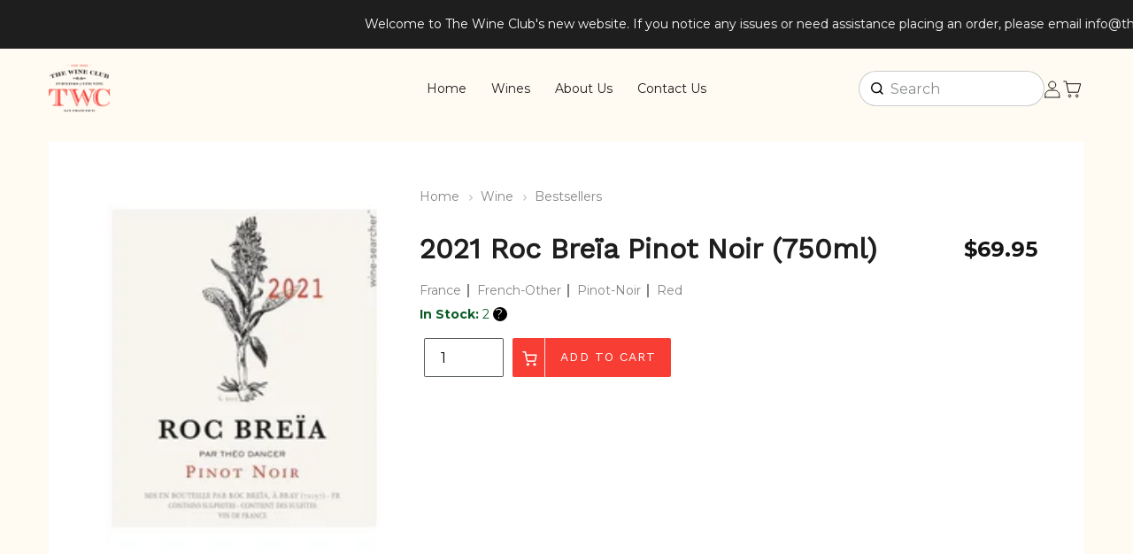

--- FILE ---
content_type: text/html; charset=utf-8
request_url: https://thewineclub.com/products/copy-of-2021-roc-breia-chardonnay-750ml
body_size: 38369
content:
<!doctype html>
<!--[if IE 9]> <html class="ie9 no-js" lang="en"> <![endif]-->
<!--[if (gt IE 9)|!(IE)]><!--> <html class="no-js" lang="en"> <!--<![endif]-->
<head>
  <meta charset="utf-8">
  <meta http-equiv="X-UA-Compatible" content="IE=edge,chrome=1">
  <meta name="viewport" content="width=device-width,initial-scale=1">
  <meta name="theme-color" content="#f73d34">
  <link rel="canonical" href="https://thewineclub.com/products/copy-of-2021-roc-breia-chardonnay-750ml"><link rel="shortcut icon" href="//thewineclub.com/cdn/shop/files/TWC_Logo_HalfLockup_Color_3.13.20-01_32x32.png?v=1614290816" type="image/png"><!-- Avada Email Marketing Script -->
 

<script>window.AVADA_EM_POPUP_CACHE = 1608655749707</script>








        <script>
            const date = new Date();
            window.AVADA_EM =  window.AVADA_EM || {};
            window.AVADA_EM.template = "product";
            window.AVADA_EM.shopId = 'XgLqPUu34RmHfsMNDCGP';
            const params = new URL(document.location).searchParams;
            if(params.get('isEmCheckout') === 'true' && params.get('token')) {
              if (localStorage.getItem('avada-em-converted')) {
                localStorage.removeItem('avada-em-converted');
              }
              localStorage.setItem('avada-em-converted', JSON.stringify({
                token:params.get('token'),
                expiredAt: date.setHours(date.getHours() + 24*3)
              }));
              if (params.get('redirectUrl')) {
                window.location.replace(params.get('redirectUrl'));
              }
            }
        </script>
  <!-- /Avada Email Marketing Script -->

<title>2021 Roc Breïa Pinot Noir (750ml)
&ndash; The Wine Club</title><!-- /snippets/social-meta-tags.liquid -->




<meta property="og:site_name" content="The Wine Club">
<meta property="og:url" content="https://thewineclub.com/products/copy-of-2021-roc-breia-chardonnay-750ml">
<meta property="og:title" content="2021 Roc Breïa Pinot Noir (750ml)">
<meta property="og:type" content="product">
<meta property="og:description" content="A longtime locally owned wine store located in San Francisco.  Fine & collectible wines provided from around the world at competitive prices.  Let our experts find the wine that meets your desires.">

  <meta property="og:price:amount" content="69.95">
  <meta property="og:price:currency" content="USD">

<meta property="og:image" content="http://thewineclub.com/cdn/shop/files/11542688_jpg_1200x1200.webp?v=1756244905">
<meta property="og:image:secure_url" content="https://thewineclub.com/cdn/shop/files/11542688_jpg_1200x1200.webp?v=1756244905">


<meta name="twitter:card" content="summary_large_image">
<meta name="twitter:title" content="2021 Roc Breïa Pinot Noir (750ml)">
<meta name="twitter:description" content="A longtime locally owned wine store located in San Francisco.  Fine & collectible wines provided from around the world at competitive prices.  Let our experts find the wine that meets your desires.">


  <link href="//thewineclub.com/cdn/shop/t/44/assets/theme.scss.css?v=111974656368909825641764918101" rel="stylesheet" type="text/css" media="all" />
  <link href="//thewineclub.com/cdn/shop/t/44/assets/style.css?v=6168073351219055041765879119" rel="stylesheet" type="text/css"/>
  <link rel="stylesheet" href="https://cdnjs.cloudflare.com/ajax/libs/font-awesome/5.15.3/css/all.min.css" integrity="sha512-iBBXm8fW90+nuLcSKlbmrPcLa0OT92xO1BIsZ+ywDWZCvqsWgccV3gFoRBv0z+8dLJgyAHIhR35VZc2oM/gI1w==" crossorigin="anonymous" referrerpolicy="no-referrer" />
  <link href="https://fonts.googleapis.com/css2?family=IBM+Plex+Sans:ital,wght@0,100;0,200;0,300;0,400;0,500;0,600;0,700;1,100;1,200;1,300;1,400;1,500;1,600;1,700&display=swap" rel="stylesheet">
  <link href="https://fonts.googleapis.com/css2?family=Open+Sans:ital,wght@0,300;0,400;0,600;0,700;0,800;1,300;1,400;1,600;1,700;1,800&display=swap" rel="stylesheet">
  <link rel="stylesheet" href="https://cdnjs.cloudflare.com/ajax/libs/font-awesome/5.15.3/css/all.min.css" integrity="sha512-iBBXm8fW90+nuLcSKlbmrPcLa0OT92xO1BIsZ+ywDWZCvqsWgccV3gFoRBv0z+8dLJgyAHIhR35VZc2oM/gI1w==" crossorigin="anonymous" referrerpolicy="no-referrer" />
  <link href="https://fonts.googleapis.com/css2?family=Raleway:ital,wght@0,100;0,200;0,300;0,400;0,500;0,600;0,700;0,800;0,900;1,100;1,200;1,300;1,400;1,500;1,600;1,700;1,800;1,900&display=swap" rel="stylesheet">
  

  <link href="//fonts.googleapis.com/css?family=Montserrat:400,700" rel="stylesheet" type="text/css" media="all" />


  

    <link href="//fonts.googleapis.com/css?family=Work+Sans:400" rel="stylesheet" type="text/css" media="all" />
  


  
  <script>
    var theme = {
      strings: {
        addToCart: "Add to cart",
        soldOut: "Sold out",
        unavailable: "Unavailable",
        regularPrice: "Regular price",
        sale: "Sale",
        showMore: "Show More",
        showLess: "Show Less",
        addressError: "Error looking up that address",
        addressNoResults: "No results for that address",
        addressQueryLimit: "You have exceeded the Google API usage limit. Consider upgrading to a \u003ca href=\"https:\/\/developers.google.com\/maps\/premium\/usage-limits\"\u003ePremium Plan\u003c\/a\u003e.",
        authError: "There was a problem authenticating your Google Maps account.",
        newWindow: "Opens in a new window.",
        external: "Opens external website.",
        newWindowExternal: "Opens external website in a new window."
      },
      moneyFormat: "${{amount}}"
    }

    document.documentElement.className = document.documentElement.className.replace('no-js', 'js');

    document.addEventListener('DOMContentLoaded', function() {
        if (localStorage.getItem('cart_drawer') === '1') {
          document.querySelector('.cart__drawer').classList.add('show-cart__drawer');
          document.querySelector('body').classList.add('cv--show-cart__drawer');
          localStorage.setItem('cart_drawer', '0');
        } else {
          
        }
    });


    function addToCart(variant_id){
      
      fetch('/cart/add.js', {
          method: 'POST',
          headers: {
            'Content-Type': 'application/json',
            'X-Requested-With': 'XMLHttpRequest',
          },
          body: JSON.stringify({
            id: variant_id,
            quantity: 1,
          }),
        })
        .then(response => response.json())
        .then(res => {
          
          if (res.status && res.status === 422) {
            // Handle the case where the product can't be added
            console.error('Error adding product to cart:', res.message);
          } else {
            console.log('Item added to cart:', res);
            localStorage.setItem('cart_drawer', '1');
            location.reload();

          }
          
        })
    }
     // Search form redirect fix
    document.addEventListener('click', function(e) {
      if (e.target.matches('.search-header__submit, .search__submit')) {
        e.preventDefault();
        const form = e.target.closest('form');
        const input = form.querySelector('input[name="q"]');
        const searchTerm = input.value.trim();
        if (searchTerm) {
          window.location.href = `/search?q=${encodeURIComponent(searchTerm)}&type=product`;
        } else {
          input.focus();
        }
      }
    });
    
    document.addEventListener('keypress', function(e) {
      if (e.key === 'Enter' && e.target.matches('.search-header__input, .search__input')) {
        e.preventDefault();
        const input = e.target;
        const searchTerm = input.value.trim();
        if (searchTerm) {
          window.location.href = `/search?q=${encodeURIComponent(searchTerm)}&type=product`;
        }
      }
    });
  </script>

  <!--[if (lte IE 9) ]><script src="//thewineclub.com/cdn/shop/t/44/assets/match-media.min.js?v=22265819453975888031764917586" type="text/javascript"></script><![endif]--><!--[if (gt IE 9)|!(IE)]><!--><script src="//thewineclub.com/cdn/shop/t/44/assets/lazysizes.js?v=68441465964607740661764917586" async="async"></script><!--<![endif]-->
  <!--[if lte IE 9]><script src="//thewineclub.com/cdn/shop/t/44/assets/lazysizes.min.js?v=17200"></script><![endif]-->

  <!--[if (gt IE 9)|!(IE)]><!--><script src="//thewineclub.com/cdn/shop/t/44/assets/vendor.js?v=121857302354663160541764931199" defer="defer"></script><!--<![endif]-->
  <!--[if lte IE 9]><script src="//thewineclub.com/cdn/shop/t/44/assets/vendor.js?v=121857302354663160541764931199"></script><![endif]-->

  <!--[if (gt IE 9)|!(IE)]><!--><script src="//thewineclub.com/cdn/shop/t/44/assets/theme.js?v=55939104852433418541764931079" defer="defer"></script><!--<![endif]-->
  <!--[if lte IE 9]><script src="//thewineclub.com/cdn/shop/t/44/assets/theme.js?v=55939104852433418541764931079"></script><![endif]-->
	<script src="https://cdnjs.cloudflare.com/ajax/libs/jquery/3.2.1/jquery.min.js"></script>
  <script>window.performance && window.performance.mark && window.performance.mark('shopify.content_for_header.start');</script><meta id="shopify-digital-wallet" name="shopify-digital-wallet" content="/9214197817/digital_wallets/dialog">
<meta name="shopify-checkout-api-token" content="19704cb378a20cdf0538ac0d72e34992">
<meta id="in-context-paypal-metadata" data-shop-id="9214197817" data-venmo-supported="false" data-environment="production" data-locale="en_US" data-paypal-v4="true" data-currency="USD">
<link rel="alternate" type="application/json+oembed" href="https://thewineclub.com/products/copy-of-2021-roc-breia-chardonnay-750ml.oembed">
<script async="async" src="/checkouts/internal/preloads.js?locale=en-US"></script>
<link rel="preconnect" href="https://shop.app" crossorigin="anonymous">
<script async="async" src="https://shop.app/checkouts/internal/preloads.js?locale=en-US&shop_id=9214197817" crossorigin="anonymous"></script>
<script id="apple-pay-shop-capabilities" type="application/json">{"shopId":9214197817,"countryCode":"US","currencyCode":"USD","merchantCapabilities":["supports3DS"],"merchantId":"gid:\/\/shopify\/Shop\/9214197817","merchantName":"The Wine Club","requiredBillingContactFields":["postalAddress","email","phone"],"requiredShippingContactFields":["postalAddress","email","phone"],"shippingType":"shipping","supportedNetworks":["visa","masterCard","amex","discover","elo","jcb"],"total":{"type":"pending","label":"The Wine Club","amount":"1.00"},"shopifyPaymentsEnabled":true,"supportsSubscriptions":true}</script>
<script id="shopify-features" type="application/json">{"accessToken":"19704cb378a20cdf0538ac0d72e34992","betas":["rich-media-storefront-analytics"],"domain":"thewineclub.com","predictiveSearch":true,"shopId":9214197817,"locale":"en"}</script>
<script>var Shopify = Shopify || {};
Shopify.shop = "thewineclubsf.myshopify.com";
Shopify.locale = "en";
Shopify.currency = {"active":"USD","rate":"1.0"};
Shopify.country = "US";
Shopify.theme = {"name":"Latest changes 5-dec-25","id":156439838978,"schema_name":"Debut","schema_version":"3.1.2","theme_store_id":null,"role":"main"};
Shopify.theme.handle = "null";
Shopify.theme.style = {"id":null,"handle":null};
Shopify.cdnHost = "thewineclub.com/cdn";
Shopify.routes = Shopify.routes || {};
Shopify.routes.root = "/";</script>
<script type="module">!function(o){(o.Shopify=o.Shopify||{}).modules=!0}(window);</script>
<script>!function(o){function n(){var o=[];function n(){o.push(Array.prototype.slice.apply(arguments))}return n.q=o,n}var t=o.Shopify=o.Shopify||{};t.loadFeatures=n(),t.autoloadFeatures=n()}(window);</script>
<script>
  window.ShopifyPay = window.ShopifyPay || {};
  window.ShopifyPay.apiHost = "shop.app\/pay";
  window.ShopifyPay.redirectState = null;
</script>
<script id="shop-js-analytics" type="application/json">{"pageType":"product"}</script>
<script defer="defer" async type="module" src="//thewineclub.com/cdn/shopifycloud/shop-js/modules/v2/client.init-shop-cart-sync_C5BV16lS.en.esm.js"></script>
<script defer="defer" async type="module" src="//thewineclub.com/cdn/shopifycloud/shop-js/modules/v2/chunk.common_CygWptCX.esm.js"></script>
<script type="module">
  await import("//thewineclub.com/cdn/shopifycloud/shop-js/modules/v2/client.init-shop-cart-sync_C5BV16lS.en.esm.js");
await import("//thewineclub.com/cdn/shopifycloud/shop-js/modules/v2/chunk.common_CygWptCX.esm.js");

  window.Shopify.SignInWithShop?.initShopCartSync?.({"fedCMEnabled":true,"windoidEnabled":true});

</script>
<script>
  window.Shopify = window.Shopify || {};
  if (!window.Shopify.featureAssets) window.Shopify.featureAssets = {};
  window.Shopify.featureAssets['shop-js'] = {"shop-cart-sync":["modules/v2/client.shop-cart-sync_ZFArdW7E.en.esm.js","modules/v2/chunk.common_CygWptCX.esm.js"],"init-fed-cm":["modules/v2/client.init-fed-cm_CmiC4vf6.en.esm.js","modules/v2/chunk.common_CygWptCX.esm.js"],"shop-button":["modules/v2/client.shop-button_tlx5R9nI.en.esm.js","modules/v2/chunk.common_CygWptCX.esm.js"],"shop-cash-offers":["modules/v2/client.shop-cash-offers_DOA2yAJr.en.esm.js","modules/v2/chunk.common_CygWptCX.esm.js","modules/v2/chunk.modal_D71HUcav.esm.js"],"init-windoid":["modules/v2/client.init-windoid_sURxWdc1.en.esm.js","modules/v2/chunk.common_CygWptCX.esm.js"],"shop-toast-manager":["modules/v2/client.shop-toast-manager_ClPi3nE9.en.esm.js","modules/v2/chunk.common_CygWptCX.esm.js"],"init-shop-email-lookup-coordinator":["modules/v2/client.init-shop-email-lookup-coordinator_B8hsDcYM.en.esm.js","modules/v2/chunk.common_CygWptCX.esm.js"],"init-shop-cart-sync":["modules/v2/client.init-shop-cart-sync_C5BV16lS.en.esm.js","modules/v2/chunk.common_CygWptCX.esm.js"],"avatar":["modules/v2/client.avatar_BTnouDA3.en.esm.js"],"pay-button":["modules/v2/client.pay-button_FdsNuTd3.en.esm.js","modules/v2/chunk.common_CygWptCX.esm.js"],"init-customer-accounts":["modules/v2/client.init-customer-accounts_DxDtT_ad.en.esm.js","modules/v2/client.shop-login-button_C5VAVYt1.en.esm.js","modules/v2/chunk.common_CygWptCX.esm.js","modules/v2/chunk.modal_D71HUcav.esm.js"],"init-shop-for-new-customer-accounts":["modules/v2/client.init-shop-for-new-customer-accounts_ChsxoAhi.en.esm.js","modules/v2/client.shop-login-button_C5VAVYt1.en.esm.js","modules/v2/chunk.common_CygWptCX.esm.js","modules/v2/chunk.modal_D71HUcav.esm.js"],"shop-login-button":["modules/v2/client.shop-login-button_C5VAVYt1.en.esm.js","modules/v2/chunk.common_CygWptCX.esm.js","modules/v2/chunk.modal_D71HUcav.esm.js"],"init-customer-accounts-sign-up":["modules/v2/client.init-customer-accounts-sign-up_CPSyQ0Tj.en.esm.js","modules/v2/client.shop-login-button_C5VAVYt1.en.esm.js","modules/v2/chunk.common_CygWptCX.esm.js","modules/v2/chunk.modal_D71HUcav.esm.js"],"shop-follow-button":["modules/v2/client.shop-follow-button_Cva4Ekp9.en.esm.js","modules/v2/chunk.common_CygWptCX.esm.js","modules/v2/chunk.modal_D71HUcav.esm.js"],"checkout-modal":["modules/v2/client.checkout-modal_BPM8l0SH.en.esm.js","modules/v2/chunk.common_CygWptCX.esm.js","modules/v2/chunk.modal_D71HUcav.esm.js"],"lead-capture":["modules/v2/client.lead-capture_Bi8yE_yS.en.esm.js","modules/v2/chunk.common_CygWptCX.esm.js","modules/v2/chunk.modal_D71HUcav.esm.js"],"shop-login":["modules/v2/client.shop-login_D6lNrXab.en.esm.js","modules/v2/chunk.common_CygWptCX.esm.js","modules/v2/chunk.modal_D71HUcav.esm.js"],"payment-terms":["modules/v2/client.payment-terms_CZxnsJam.en.esm.js","modules/v2/chunk.common_CygWptCX.esm.js","modules/v2/chunk.modal_D71HUcav.esm.js"]};
</script>
<script>(function() {
  var isLoaded = false;
  function asyncLoad() {
    if (isLoaded) return;
    isLoaded = true;
    var urls = ["https:\/\/orderstatus.w3apps.co\/js\/orderlookup.js?shop=thewineclubsf.myshopify.com","https:\/\/app.avada.io\/scripttag\/popup\/avada-popup.min.js?shop=thewineclubsf.myshopify.com","https:\/\/app.avada.io\/scripttag\/fue\/avada-email-marketing.min.js?shop=thewineclubsf.myshopify.com","https:\/\/instafeed.nfcube.com\/cdn\/c137a026f205d09205b84888b31c3b72.js?shop=thewineclubsf.myshopify.com","\/\/cdn.shopify.com\/proxy\/d51d023ed677fecb6b19903063966c4d235cf4617d6e43eb5926fd2949f742e8\/bucket.useifsapp.com\/theme-files-min\/js\/ifs-script-tag-min.js?v=2\u0026shop=thewineclubsf.myshopify.com\u0026sp-cache-control=cHVibGljLCBtYXgtYWdlPTkwMA","\/\/backinstock.useamp.com\/widget\/26162_1767155306.js?category=bis\u0026v=6\u0026shop=thewineclubsf.myshopify.com"];
    for (var i = 0; i < urls.length; i++) {
      var s = document.createElement('script');
      s.type = 'text/javascript';
      s.async = true;
      s.src = urls[i];
      var x = document.getElementsByTagName('script')[0];
      x.parentNode.insertBefore(s, x);
    }
  };
  if(window.attachEvent) {
    window.attachEvent('onload', asyncLoad);
  } else {
    window.addEventListener('load', asyncLoad, false);
  }
})();</script>
<script id="__st">var __st={"a":9214197817,"offset":-28800,"reqid":"0b94ec6e-b196-4c4a-8cd2-ee7396e62be0-1768691388","pageurl":"thewineclub.com\/products\/copy-of-2021-roc-breia-chardonnay-750ml","u":"a00f309358da","p":"product","rtyp":"product","rid":7990864773378};</script>
<script>window.ShopifyPaypalV4VisibilityTracking = true;</script>
<script id="captcha-bootstrap">!function(){'use strict';const t='contact',e='account',n='new_comment',o=[[t,t],['blogs',n],['comments',n],[t,'customer']],c=[[e,'customer_login'],[e,'guest_login'],[e,'recover_customer_password'],[e,'create_customer']],r=t=>t.map((([t,e])=>`form[action*='/${t}']:not([data-nocaptcha='true']) input[name='form_type'][value='${e}']`)).join(','),a=t=>()=>t?[...document.querySelectorAll(t)].map((t=>t.form)):[];function s(){const t=[...o],e=r(t);return a(e)}const i='password',u='form_key',d=['recaptcha-v3-token','g-recaptcha-response','h-captcha-response',i],f=()=>{try{return window.sessionStorage}catch{return}},m='__shopify_v',_=t=>t.elements[u];function p(t,e,n=!1){try{const o=window.sessionStorage,c=JSON.parse(o.getItem(e)),{data:r}=function(t){const{data:e,action:n}=t;return t[m]||n?{data:e,action:n}:{data:t,action:n}}(c);for(const[e,n]of Object.entries(r))t.elements[e]&&(t.elements[e].value=n);n&&o.removeItem(e)}catch(o){console.error('form repopulation failed',{error:o})}}const l='form_type',E='cptcha';function T(t){t.dataset[E]=!0}const w=window,h=w.document,L='Shopify',v='ce_forms',y='captcha';let A=!1;((t,e)=>{const n=(g='f06e6c50-85a8-45c8-87d0-21a2b65856fe',I='https://cdn.shopify.com/shopifycloud/storefront-forms-hcaptcha/ce_storefront_forms_captcha_hcaptcha.v1.5.2.iife.js',D={infoText:'Protected by hCaptcha',privacyText:'Privacy',termsText:'Terms'},(t,e,n)=>{const o=w[L][v],c=o.bindForm;if(c)return c(t,g,e,D).then(n);var r;o.q.push([[t,g,e,D],n]),r=I,A||(h.body.append(Object.assign(h.createElement('script'),{id:'captcha-provider',async:!0,src:r})),A=!0)});var g,I,D;w[L]=w[L]||{},w[L][v]=w[L][v]||{},w[L][v].q=[],w[L][y]=w[L][y]||{},w[L][y].protect=function(t,e){n(t,void 0,e),T(t)},Object.freeze(w[L][y]),function(t,e,n,w,h,L){const[v,y,A,g]=function(t,e,n){const i=e?o:[],u=t?c:[],d=[...i,...u],f=r(d),m=r(i),_=r(d.filter((([t,e])=>n.includes(e))));return[a(f),a(m),a(_),s()]}(w,h,L),I=t=>{const e=t.target;return e instanceof HTMLFormElement?e:e&&e.form},D=t=>v().includes(t);t.addEventListener('submit',(t=>{const e=I(t);if(!e)return;const n=D(e)&&!e.dataset.hcaptchaBound&&!e.dataset.recaptchaBound,o=_(e),c=g().includes(e)&&(!o||!o.value);(n||c)&&t.preventDefault(),c&&!n&&(function(t){try{if(!f())return;!function(t){const e=f();if(!e)return;const n=_(t);if(!n)return;const o=n.value;o&&e.removeItem(o)}(t);const e=Array.from(Array(32),(()=>Math.random().toString(36)[2])).join('');!function(t,e){_(t)||t.append(Object.assign(document.createElement('input'),{type:'hidden',name:u})),t.elements[u].value=e}(t,e),function(t,e){const n=f();if(!n)return;const o=[...t.querySelectorAll(`input[type='${i}']`)].map((({name:t})=>t)),c=[...d,...o],r={};for(const[a,s]of new FormData(t).entries())c.includes(a)||(r[a]=s);n.setItem(e,JSON.stringify({[m]:1,action:t.action,data:r}))}(t,e)}catch(e){console.error('failed to persist form',e)}}(e),e.submit())}));const S=(t,e)=>{t&&!t.dataset[E]&&(n(t,e.some((e=>e===t))),T(t))};for(const o of['focusin','change'])t.addEventListener(o,(t=>{const e=I(t);D(e)&&S(e,y())}));const B=e.get('form_key'),M=e.get(l),P=B&&M;t.addEventListener('DOMContentLoaded',(()=>{const t=y();if(P)for(const e of t)e.elements[l].value===M&&p(e,B);[...new Set([...A(),...v().filter((t=>'true'===t.dataset.shopifyCaptcha))])].forEach((e=>S(e,t)))}))}(h,new URLSearchParams(w.location.search),n,t,e,['guest_login'])})(!0,!0)}();</script>
<script integrity="sha256-4kQ18oKyAcykRKYeNunJcIwy7WH5gtpwJnB7kiuLZ1E=" data-source-attribution="shopify.loadfeatures" defer="defer" src="//thewineclub.com/cdn/shopifycloud/storefront/assets/storefront/load_feature-a0a9edcb.js" crossorigin="anonymous"></script>
<script crossorigin="anonymous" defer="defer" src="//thewineclub.com/cdn/shopifycloud/storefront/assets/shopify_pay/storefront-65b4c6d7.js?v=20250812"></script>
<script data-source-attribution="shopify.dynamic_checkout.dynamic.init">var Shopify=Shopify||{};Shopify.PaymentButton=Shopify.PaymentButton||{isStorefrontPortableWallets:!0,init:function(){window.Shopify.PaymentButton.init=function(){};var t=document.createElement("script");t.src="https://thewineclub.com/cdn/shopifycloud/portable-wallets/latest/portable-wallets.en.js",t.type="module",document.head.appendChild(t)}};
</script>
<script data-source-attribution="shopify.dynamic_checkout.buyer_consent">
  function portableWalletsHideBuyerConsent(e){var t=document.getElementById("shopify-buyer-consent"),n=document.getElementById("shopify-subscription-policy-button");t&&n&&(t.classList.add("hidden"),t.setAttribute("aria-hidden","true"),n.removeEventListener("click",e))}function portableWalletsShowBuyerConsent(e){var t=document.getElementById("shopify-buyer-consent"),n=document.getElementById("shopify-subscription-policy-button");t&&n&&(t.classList.remove("hidden"),t.removeAttribute("aria-hidden"),n.addEventListener("click",e))}window.Shopify?.PaymentButton&&(window.Shopify.PaymentButton.hideBuyerConsent=portableWalletsHideBuyerConsent,window.Shopify.PaymentButton.showBuyerConsent=portableWalletsShowBuyerConsent);
</script>
<script data-source-attribution="shopify.dynamic_checkout.cart.bootstrap">document.addEventListener("DOMContentLoaded",(function(){function t(){return document.querySelector("shopify-accelerated-checkout-cart, shopify-accelerated-checkout")}if(t())Shopify.PaymentButton.init();else{new MutationObserver((function(e,n){t()&&(Shopify.PaymentButton.init(),n.disconnect())})).observe(document.body,{childList:!0,subtree:!0})}}));
</script>
<link id="shopify-accelerated-checkout-styles" rel="stylesheet" media="screen" href="https://thewineclub.com/cdn/shopifycloud/portable-wallets/latest/accelerated-checkout-backwards-compat.css" crossorigin="anonymous">
<style id="shopify-accelerated-checkout-cart">
        #shopify-buyer-consent {
  margin-top: 1em;
  display: inline-block;
  width: 100%;
}

#shopify-buyer-consent.hidden {
  display: none;
}

#shopify-subscription-policy-button {
  background: none;
  border: none;
  padding: 0;
  text-decoration: underline;
  font-size: inherit;
  cursor: pointer;
}

#shopify-subscription-policy-button::before {
  box-shadow: none;
}

      </style>

<script>window.performance && window.performance.mark && window.performance.mark('shopify.content_for_header.end');</script>

<!-- Zapiet | Store Pickup + Delivery -->

<style type="text/css">
.mfp-bg{z-index:999999998;overflow:hidden;background:#0b0b0b;opacity:.8}.mfp-bg,.mfp-wrap{top:0;left:0;width:100%;height:100%;position:fixed}.mfp-wrap{z-index:999999999;outline:none!important;-webkit-backface-visibility:hidden}.mfp-container{text-align:center;position:absolute;width:100%;height:100%;left:0;top:0;padding:0 8px;-webkit-box-sizing:border-box;box-sizing:border-box}.mfp-container:before{content:"";display:inline-block;height:100%;vertical-align:middle}.mfp-align-top .mfp-container:before{display:none}.mfp-content{position:relative;display:inline-block;vertical-align:middle;margin:0 auto;text-align:left;z-index:1045}.mfp-ajax-holder .mfp-content,.mfp-inline-holder .mfp-content{width:100%;cursor:auto}.mfp-ajax-cur{cursor:progress}.mfp-zoom-out-cur,.mfp-zoom-out-cur .mfp-image-holder .mfp-close{cursor:-webkit-zoom-out;cursor:zoom-out}.mfp-zoom{cursor:pointer;cursor:-webkit-zoom-in;cursor:zoom-in}.mfp-auto-cursor .mfp-content{cursor:auto}.mfp-arrow,.mfp-close,.mfp-counter,.mfp-preloader{-webkit-user-select:none;-moz-user-select:none;-ms-user-select:none;user-select:none}.mfp-loading.mfp-figure{display:none}.mfp-hide{display:none!important}.mfp-preloader{color:#ccc;position:absolute;top:50%;width:auto;text-align:center;margin-top:-.8em;left:8px;right:8px;z-index:1044}.mfp-preloader a{color:#ccc}.mfp-preloader a:hover{color:#fff}.mfp-s-error .mfp-content,.mfp-s-ready .mfp-preloader{display:none}button.mfp-arrow,button.mfp-close{overflow:visible;cursor:pointer;background:transparent;border:0;-webkit-appearance:none;display:block;outline:none;padding:0;z-index:1046;-webkit-box-shadow:none;box-shadow:none;-ms-touch-action:manipulation;touch-action:manipulation}button::-moz-focus-inner{padding:0;border:0}.mfp-close{width:44px;height:44px;line-height:44px;position:absolute;right:0;top:0;text-decoration:none;text-align:center;opacity:.65;padding:0 0 18px 10px;color:#fff;font-style:normal;font-size:28px;font-family:Arial,Baskerville,monospace}.mfp-close:focus,.mfp-close:hover{opacity:1}.mfp-close:active{top:1px}.mfp-close-btn-in .mfp-close{color:#333}@media (max-width:900px){.mfp-container{padding-left:6px;padding-right:6px}}.picker,.picker__holder{width:100%;position:absolute}.picker{font-size:16px;text-align:left;line-height:1.2;color:#000;z-index:10000;-webkit-user-select:none;-moz-user-select:none;-ms-user-select:none;user-select:none}.picker__input{cursor:default}.picker__input.picker__input--active{border-color:#0089ec}.picker__holder{overflow-y:auto;-webkit-overflow-scrolling:touch;background:#fff;border:1px solid #aaa;border-top-width:0;border-bottom-width:0;border-radius:0 0 5px 5px;-webkit-box-sizing:border-box;box-sizing:border-box;min-width:176px;max-width:466px;max-height:0;-ms-filter:"progid:DXImageTransform.Microsoft.Alpha(Opacity=0)";filter:alpha(opacity=0);-moz-opacity:0;opacity:0;-webkit-transform:translateY(-1em)perspective(600px)rotateX(10deg);transform:translateY(-1em)perspective(600px)rotateX(10deg);transition:-webkit-transform .15s ease-out,opacity .15s ease-out,max-height 0s .15s,border-width 0s .15s;-webkit-transition:opacity .15s ease-out,max-height 0s .15s,border-width 0s .15s,-webkit-transform .15s ease-out;transition:opacity .15s ease-out,max-height 0s .15s,border-width 0s .15s,-webkit-transform .15s ease-out;transition:transform .15s ease-out,opacity .15s ease-out,max-height 0s .15s,border-width 0s .15s;transition:transform .15s ease-out,opacity .15s ease-out,max-height 0s .15s,border-width 0s .15s,-webkit-transform .15s ease-out}.picker__frame{padding:1px}.picker__wrap{margin:-1px}.picker--opened .picker__holder{max-height:25em;-ms-filter:"progid:DXImageTransform.Microsoft.Alpha(Opacity=100)";filter:alpha(opacity=100);-moz-opacity:1;opacity:1;border-top-width:1px;border-bottom-width:1px;-webkit-transform:translateY(0)perspective(600px)rotateX(0);transform:translateY(0)perspective(600px)rotateX(0);transition:-webkit-transform .15s ease-out,opacity .15s ease-out,max-height 0s,border-width 0s;-webkit-transition:opacity .15s ease-out,max-height 0s,border-width 0s,-webkit-transform .15s ease-out;transition:opacity .15s ease-out,max-height 0s,border-width 0s,-webkit-transform .15s ease-out;transition:transform .15s ease-out,opacity .15s ease-out,max-height 0s,border-width 0s;transition:transform .15s ease-out,opacity .15s ease-out,max-height 0s,border-width 0s,-webkit-transform .15s ease-out;-webkit-box-shadow:0 6px 18px 1px rgba(0,0,0,.12);box-shadow:0 6px 18px 1px rgba(0,0,0,.12)}.picker__footer,.picker__header,.picker__table{text-align:center}.picker__day--highlighted,.picker__select--month:focus,.picker__select--year:focus{border-color:#0089ec}.picker__box{padding:0 1em}.picker__header{position:relative;margin-top:.75em}.picker__month,.picker__year{font-weight:500;display:inline-block;margin-left:.25em;margin-right:.25em}.picker__year{color:#999;font-size:.8em;font-style:italic}.picker__select--month,.picker__select--year{border:1px solid #b7b7b7;height:2em;padding:.5em;margin-left:.25em;margin-right:.25em}.picker__select--month{width:35%}.picker__select--year{width:22.5%}.picker__nav--next,.picker__nav--prev{position:absolute;padding:.5em 1.25em;width:1em;height:1em;-webkit-box-sizing:content-box;box-sizing:content-box;top:-.25em}.picker__nav--prev{left:-1em;padding-right:1.25em}.picker__nav--next{right:-1em;padding-left:1.25em}@media (min-width:24.5em){.picker__select--month,.picker__select--year{margin-top:-.5em}.picker__nav--next,.picker__nav--prev{top:-.33em}.picker__nav--prev{padding-right:1.5em}.picker__nav--next{padding-left:1.5em}}.picker__nav--next:before,.picker__nav--prev:before{content:" ";border-top:.5em solid transparent;border-bottom:.5em solid transparent;border-right:.75em solid #000;width:0;height:0;display:block;margin:0 auto}.picker__nav--next:before{border-right:0;border-left:.75em solid #000}.picker__nav--next:hover,.picker__nav--prev:hover{cursor:pointer;color:#000;background:#b1dcfb}.picker__nav--disabled,.picker__nav--disabled:before,.picker__nav--disabled:before:hover,.picker__nav--disabled:hover{cursor:default;background:0 0;border-right-color:#f5f5f5;border-left-color:#f5f5f5}.picker--focused .picker__day--highlighted,.picker__day--highlighted:hover,.picker__day--infocus:hover,.picker__day--outfocus:hover{color:#000;cursor:pointer;background:#b1dcfb}.picker__table{border-collapse:collapse;border-spacing:0;table-layout:fixed;font-size:inherit;width:100%;margin-top:.75em;margin-bottom:.5em}@media (min-height:33.875em){.picker__table{margin-bottom:.75em}}.picker__table td{margin:0;padding:0}.picker__weekday{width:14.285714286%;font-size:.75em;padding-bottom:.25em;color:#999;font-weight:500}@media (min-height:33.875em){.picker__weekday{padding-bottom:.5em}}.picker__day{padding:.3125em 0;font-weight:200;border:1px solid transparent}.picker__day--today{position:relative}.picker__day--today:before{content:" ";position:absolute;top:2px;right:2px;width:0;height:0;border-top:.5em solid #0059bc;border-left:.5em solid transparent}.picker__day--disabled:before{border-top-color:#aaa}.picker__day--outfocus{color:#ddd}.picker--focused .picker__day--selected,.picker__day--selected,.picker__day--selected:hover{background:#0089ec;color:#fff}.picker--focused .picker__day--disabled,.picker__day--disabled,.picker__day--disabled:hover{background:#f5f5f5;border-color:#f5f5f5;color:#ddd;cursor:default}.picker__day--highlighted.picker__day--disabled,.picker__day--highlighted.picker__day--disabled:hover{background:#bbb}.picker__button--clear,.picker__button--close,.picker__button--today{border:1px solid #fff;background:#fff;font-size:.8em;padding:.66em 0;font-weight:700;width:33%;display:inline-block;vertical-align:bottom}.picker__button--clear:hover,.picker__button--close:hover,.picker__button--today:hover{cursor:pointer;color:#000;background:#b1dcfb;border-bottom-color:#b1dcfb}.picker__button--clear:focus,.picker__button--close:focus,.picker__button--today:focus{background:#b1dcfb;border-color:#0089ec;outline:0}.picker__button--clear:before,.picker__button--close:before,.picker__button--today:before{position:relative;display:inline-block;height:0}.picker__button--clear:before,.picker__button--today:before{content:" ";margin-right:.45em}.picker__button--today:before{top:-.05em;width:0;border-top:.66em solid #0059bc;border-left:.66em solid transparent}.picker__button--clear:before{top:-.25em;width:.66em;border-top:3px solid #e20}.picker__button--close:before{content:"\D7";top:-.1em;vertical-align:top;font-size:1.1em;margin-right:.35em;color:#777}.picker__button--today[disabled],.picker__button--today[disabled]:hover{background:#f5f5f5;border-color:#f5f5f5;color:#ddd;cursor:default}.picker__button--today[disabled]:before{border-top-color:#aaa}.picker--focused .picker__list-item--highlighted,.picker__list-item--highlighted:hover,.picker__list-item:hover{background:#b1dcfb;cursor:pointer;color:#000}.picker__list{list-style:none;padding:.75em 0 4.2em;margin:0}.picker__list-item{border-bottom:1px solid #ddd;border-top:1px solid #ddd;margin-bottom:-1px;position:relative;background:#fff;padding:.75em 1.25em}@media (min-height:46.75em){.picker__list-item{padding:.5em 1em}}.picker__list-item--highlighted,.picker__list-item:hover{border-color:#0089ec;z-index:10}.picker--focused .picker__list-item--selected,.picker__list-item--selected,.picker__list-item--selected:hover{background:#0089ec;color:#fff;z-index:10}.picker--focused .picker__list-item--disabled,.picker__list-item--disabled,.picker__list-item--disabled:hover{background:#f5f5f5;color:#ddd;cursor:default;border-color:#ddd;z-index:auto}.picker--time .picker__button--clear{display:block;width:80%;margin:1em auto 0;padding:1em 1.25em;background:0 0;border:0;font-weight:500;font-size:.67em;text-align:center;text-transform:uppercase;color:#666}.picker--time .picker__button--clear:focus,.picker--time .picker__button--clear:hover{background:#e20;border-color:#e20;cursor:pointer;color:#fff;outline:0}.picker--time .picker__button--clear:before{top:-.25em;color:#666;font-size:1.25em;font-weight:700}.picker--time .picker__button--clear:focus:before,.picker--time .picker__button--clear:hover:before{color:#fff;border-color:#fff}.picker--time{min-width:256px;max-width:320px}.picker--time .picker__holder{background:#f2f2f2}@media (min-height:40.125em){.picker--time .picker__holder{font-size:.875em}}.picker--time .picker__box{padding:0;position:relative}#storePickupApp{display:-webkit-box;display:-ms-flexbox;display:flex;-webkit-box-orient:vertical;-webkit-box-direction:normal;-ms-flex-direction:column;flex-direction:column;margin-bottom:1rem;margin-top:1rem;text-align:left}#storePickupApp tr{display:table-row}#storePickupApp tr td{display:table-cell;float:inherit;padding:0}#storePickupApp .address{margin-bottom:0;padding-bottom:0}#storePickupApp .filterByRegion select{width:100%}#storePickupApp .row{display:block}#storePickupApp .picker__weekday{padding:1em!important;display:table-cell;float:inherit}#storePickupApp input[type=text]{-webkit-box-flex:1;-ms-flex-positive:1;flex-grow:1;padding:.7em 1em;border:1px solid #dadada;-webkit-box-shadow:inset 0 1px 3px #ddd;box-shadow:inset 0 1px 3px #ddd;-webkit-box-sizing:border-box;box-sizing:border-box;border-radius:4px;width:100%;margin-bottom:0;font-size:.9em;line-height:1em;height:inherit}#storePickupApp p{padding:0;margin:10px 0;font-size:.9em}#storePickupApp .pickupPagination{padding:0;margin:1em 0 0;font-size:.9em;display:-webkit-box;display:-ms-flexbox;display:flex;-webkit-box-align:center;-ms-flex-align:center;align-items:center;-webkit-box-pack:center;-ms-flex-pack:center;justify-content:center}#storePickupApp .pickupPagination li{margin-right:.4em;border:1px solid #dadada;border-radius:4px;display:-webkit-box;display:-ms-flexbox;display:flex}#storePickupApp .pickupPagination li a{padding:.5em 1em}#storePickupApp .pickupPagination li.active{background:#eee}#storePickupApp .pickupPagination li:hover{border-color:#c1c1c1}#storePickupApp .checkoutMethodsContainer{display:-webkit-box;display:-ms-flexbox;display:flex;-webkit-box-align:center;-ms-flex-align:center;align-items:center;-webkit-box-flex:1;-ms-flex-positive:1;flex-grow:1;-ms-flex-wrap:nowrap;flex-wrap:nowrap;-webkit-box-align:stretch;-ms-flex-align:stretch;align-items:stretch}#storePickupApp .checkoutMethodsContainer.inline{-webkit-box-orient:vertical;-webkit-box-direction:normal;-ms-flex-direction:column;flex-direction:column}#storePickupApp .checkoutMethodsContainer.inline,#storePickupApp .checkoutMethodsContainer.inline .checkoutMethod{display:-webkit-box;display:-ms-flexbox;display:flex}#storePickupApp .checkoutMethodsContainer.default .checkoutMethod{-webkit-box-flex:1;-ms-flex:1;flex:1;-webkit-box-orient:vertical;-webkit-box-direction:normal;-ms-flex-direction:column;flex-direction:column;-webkit-box-pack:center;-ms-flex-pack:center;justify-content:center;-webkit-box-align:center;-ms-flex-align:center;align-items:center;display:-webkit-box;display:-ms-flexbox;display:flex;margin-right:.5em;border:1px solid #dadada;border-radius:5px;padding:1em}#storePickupApp .checkoutMethodsContainer.default .checkoutMethod:last-child{margin-right:0}#storePickupApp .checkoutMethodsContainer.default .checkoutMethod:hover{cursor:pointer;border-color:#c1c1c1}#storePickupApp .checkoutMethodsContainer.default .checkoutMethod.active{background:#eee}#storePickupApp .checkoutMethodsContainer.default .checkoutMethod .checkoutMethodImage{display:-webkit-box;display:-ms-flexbox;display:flex;-webkit-box-align:center;-ms-flex-align:center;align-items:center;-webkit-box-pack:center;-ms-flex-pack:center;justify-content:center;padding-bottom:.5em}#storePickupApp .checkoutMethodsContainer.default .checkoutMethod .checkoutMethodImage img{max-height:26px}#storePickupApp .checkoutMethodsContainer.default .checkoutMethod .checkoutMethodName{text-align:center;line-height:1em;font-size:.9em}#storePickupApp .checkoutMethodsContainer.custom .checkoutMethod{-webkit-box-flex:1;-ms-flex:1;flex:1;-webkit-box-orient:vertical;-webkit-box-direction:normal;-ms-flex-direction:column;flex-direction:column;-webkit-box-pack:center;-ms-flex-pack:center;justify-content:center;-webkit-box-align:center;-ms-flex-align:center;align-items:center;display:-webkit-box;display:-ms-flexbox;display:flex;margin-right:.5em}#storePickupApp .checkoutMethodsContainer.custom .checkoutMethod:last-child{margin-right:0}#storePickupApp .checkoutMethodsContainer.custom .checkoutMethod .checkoutMethodImage{display:-webkit-box;display:-ms-flexbox;display:flex;-webkit-box-align:center;-ms-flex-align:center;align-items:center;-webkit-box-pack:center;-ms-flex-pack:center;justify-content:center}#storePickupApp .checkoutMethodContainer.pickup #searchBlock{margin-top:1em}#storePickupApp .checkoutMethodContainer .inputWithButton{display:-webkit-box;display:-ms-flexbox;display:flex;margin-bottom:1em;position:relative}#storePickupApp .checkoutMethodContainer .inputWithButton input[type=text]{-webkit-box-flex:1;-ms-flex:1;flex:1;border-right:0;margin:0;max-width:inherit;border-radius:4px 0 0 4px;line-height:1em}#storePickupApp .checkoutMethodContainer .inputWithButton .button{display:-webkit-box;display:-ms-flexbox;display:flex;-webkit-box-align:center;-ms-flex-align:center;align-items:center;-webkit-box-pack:center;-ms-flex-pack:center;justify-content:center;background:#eee;border:none;border:1px solid #dadada;border-radius:0 4px 4px 0;font-size:1.2em;padding:0 .6em;margin:0;width:inherit}#storePickupApp .checkoutMethodContainer .inputWithButton .button:hover{cursor:pointer}#storePickupApp .checkoutMethodContainer .inputWithButton .button .fa{color:#000}#storePickupApp .checkoutMethodContainer .locations{border:1px solid #dadada;border-radius:4px;margin-top:.5em;max-height:240px;overflow-y:auto}#storePickupApp .checkoutMethodContainer .locations .location{padding:1em;display:-webkit-box;display:-ms-flexbox;display:flex;line-height:1.2em;border-bottom:1px solid #f3f3f3;margin-bottom:0;-webkit-box-align:start;-ms-flex-align:start;align-items:flex-start}#storePickupApp .checkoutMethodContainer .locations .location input[type=radio]{margin-top:.2em;margin-right:.7em;height:inherit}#storePickupApp .checkoutMethodContainer .locations .location:last-child{border-bottom:none}#storePickupApp .checkoutMethodContainer .locations .location.active{background:#eee}#storePickupApp .checkoutMethodContainer .locations .location .block{display:-webkit-box;display:-ms-flexbox;display:flex;-webkit-box-orient:vertical;-webkit-box-direction:normal;-ms-flex-direction:column;flex-direction:column;font-size:.9em}#storePickupApp .checkoutMethodContainer .locations .location .block .company_name{display:-webkit-box;display:-ms-flexbox;display:flex;margin-bottom:.3em}#storePickupApp .checkoutMethodContainer .locations .location .block .moreInformationLink{margin-top:.3em}#storePickupApp .checkoutMethodContainer .picker__holder{bottom:-39px}#storePickupApp .checkoutMethodContainer .picker__list{padding:0;display:block}#storePickupApp .checkoutMethodContainer.delivery .inputWithButton,#storePickupApp .checkoutMethodContainer.shipping .inputWithButton{margin-bottom:0}#storePickupApp .checkoutMethodContainer .picker__list-item,#storePickupApp .checkoutMethodContainer .picker__list-item:first-child,#storePickupApp .checkoutMethodContainer .picker__list-item:nth-child(0),#storePickupApp .checkoutMethodContainer .picker__list-item:nth-child(2),#storePickupApp .checkoutMethodContainer .picker__list-item:nth-child(3),#storePickupApp .checkoutMethodContainer .picker__list-item:nth-child(4),#storePickupApp .checkoutMethodContainer .picker__list-item:nth-child(5){width:100%;display:block;padding:1em}#storePickupApp .checkoutMethodContainer.pickup .datePicker{margin-top:1em;margin-bottom:0}#storePickupApp .checkoutMethodContainer.delivery .picker--time .picker__list-item--disabled{display:none}#storePickupApp .spinnerContainer{padding:.5em 0;display:-webkit-box;display:-ms-flexbox;display:flex;-webkit-box-pack:center;-ms-flex-pack:center;justify-content:center;font-size:1.5em}#storePickupApp .error,#storePickupApp .error p{color:#c00}#storePickupApp .picker{left:0}.drawer__cart #storePickupApp .checkoutMethod .checkoutMethodImage img{-webkit-filter:invert(1);filter:invert(1)}.drawer__cart #storePickupApp .checkoutMethod.active{color:#222323}.drawer__cart #storePickupApp .checkoutMethod.active img{-webkit-filter:invert(0);filter:invert(0)}.drawer__cart #storePickupApp .inputWithButton .button,.drawer__cart #storePickupApp .locations .location .block,.drawer__cart #storePickupApp .locations .location a{color:#222323}.zapietModal{color:#333;width:auto;padding:20px;margin:20px auto}.zapietModal,.zapietModal.moreInformation{position:relative;background:#fff;max-width:500px}.zapietModal.moreInformation{margin:0 auto;border:1px solid #fff;border-radius:4px;padding:1em}.zapietModal.moreInformation h2{margin-bottom:.4em;font-size:1.5em}.zapietModal.moreInformation .mfp-close-btn-in .mfp-close{margin:0}.zapietModal.moreInformation table{margin-bottom:0;width:100%}.zapietModal.moreInformation .address{line-height:1.4em;padding-bottom:1em}
</style>

<link href="//thewineclub.com/cdn/shop/t/44/assets/storepickup.css?v=166809199678361778971764917586" rel="stylesheet" type="text/css" media="all" />
<link href="https://cdnjs.cloudflare.com/ajax/libs/font-awesome/4.7.0/css/font-awesome.min.css" rel="stylesheet" type="text/css" media="all" />


<script type="text/javascript">
document.addEventListener("zapiet:start", function(e) {
	if (window.Zapiet && window.ZapietCachedSettings) {
	  Zapiet.start(ZapietCachedSettings);
	}
}); 
</script>







<script src="//thewineclub.com/cdn/shop/t/44/assets/storepickup.js?v=163356718479599718461764917586" defer="defer"></script>

<script type="text/javascript">
document.addEventListener("DOMContentLoaded", function(event) {  
  var products = [];

  

  ZapietCachedSettings = {
    // Your myshopify.com domain name. 
    shop_identifier: 'thewineclubsf.myshopify.com',
    // Which language would you like the widget in? Default English. 
    language_code: 'en',
    // Any custom settings can go here.
    settings: {
      disable_deliveries: false,
      disable_pickups: false,
      disable_shipping: false
    },
    checkout_url: '/cart',
    discount_code: 'false',
    products: products,
    checkout_button_label: 'Checkout',
    customer: {
      first_name: '',
      last_name: '',
      company: '',
      address1: '',
      address2: '',
      city: '',
      province: '',
      country: '',
      zip: '',
      phone: ''
    },
    advance_notice: {
      pickup: {
        value: '',
        unit: '',
        breakpoint: '',
        after_breakpoint_value: '',
        after_breakpoint_unit: ''
      },
      delivery: { 
        value: '',
        unit: '',
        breakpoint: '',
        after_breakpoint_value: '',
        after_breakpoint_unit: ''
      },
      shipping: {
        value: '',
        breakpoint: '',
        after_breakpoint_value: ''
      }
    },
    // Do not modify the following parameters.
    cached_config: {"enable_app":true,"enable_geo_search_for_pickups":false,"pickup_region_filter_enabled":true,"pickup_region_filter_field":null,"currency":"USD","weight_format":"lb","pickup.enable_map":true,"delivery_validation_method":"exact_postcode_matching","base_country_name":"United States","base_country_code":"US","method_display_style":"default","default_method_display_style":"classic","date_format":"l, F j, Y","time_format":"h:i A","week_day_start":"Sun","pickup_address_format":"<span class=\"name\"><strong><b>The Wine Club</strong></b></span><span class=\"address\">1555 Burke Avenue<br>Unit N<br>San Francisco, CA 94124<br>Phone (800) 966 7835<br><b>Hours</b><br>\nMon to Fri\t11:00 AM - 6:00 PM<br>\n</span><span class=\"distance\">","rates_enabled":true,"payment_customization_enabled":false,"distance_format":"mi","enable_delivery_address_autocompletion":false,"enable_delivery_current_location":false,"enable_pickup_address_autocompletion":true,"pickup_date_picker_enabled":true,"pickup_time_picker_enabled":true,"delivery_note_enabled":false,"delivery_note_required":false,"delivery_date_picker_enabled":true,"delivery_time_picker_enabled":false,"shipping.date_picker_enabled":true,"delivery_validate_cart":false,"pickup_validate_cart":false,"gmak":"QUl6YVN5QjNha3BWSFI3S2dlYzdWYzJLWVQ2d042MFBxOWdWWjBn","enable_checkout_locale":true,"enable_checkout_url":true,"disable_widget_for_digital_items":true,"disable_widget_for_product_handles":"gift-card","colors":{"widget_active_background_color":null,"widget_active_border_color":null,"widget_active_icon_color":null,"widget_active_text_color":null,"widget_inactive_background_color":null,"widget_inactive_border_color":null,"widget_inactive_icon_color":null,"widget_inactive_text_color":null},"delivery_validator":{"enabled":false,"show_on_page_load":true,"sticky":true},"checkout":{"delivery":{"discount_code":"","prepopulate_shipping_address":true,"preselect_first_available_time":true},"pickup":{"discount_code":null,"prepopulate_shipping_address":true,"customer_phone_required":false,"preselect_first_location":true,"preselect_first_available_time":true},"shipping":{"discount_code":""}},"day_name_attribute_enabled":false,"methods":{"shipping":{"active":true,"enabled":true,"name":"Shipping","sort":1,"status":{"condition":"weight","operator":"morethan","value":453,"enabled":true,"product_conditions":{"enabled":false,"value":"Delivery Only,Pickup Only","enable":false,"property":"tags","hide_button":false}},"button":{"type":"default","default":"","hover":"","active":""}},"delivery":{"active":false,"enabled":true,"name":"Delivery","sort":2,"status":{"condition":"price","operator":"morethan","value":0,"enabled":true,"product_conditions":{"enabled":false,"value":"Pickup Only,Shipping Only","enable":false,"property":"tags","hide_button":false}},"button":{"type":"default","default":"","hover":"","active":""}},"pickup":{"active":false,"enabled":true,"name":"Pickup","sort":3,"status":{"condition":"price","operator":"morethan","value":0,"enabled":true,"product_conditions":{"enabled":false,"value":"Delivery Only,Shipping Only","enable":false,"property":"tags","hide_button":false}},"button":{"type":"default","default":"","hover":"","active":""}}},"translations":{"methods":{"shipping":"Shipping","pickup":"Pickups","delivery":"Delivery"},"calendar":{"january":"January","february":"February","march":"March","april":"April","may":"May","june":"June","july":"July","august":"August","september":"September","october":"October","november":"November","december":"December","sunday":"Sun","monday":"Mon","tuesday":"Tue","wednesday":"Wed","thursday":"Thu","friday":"Fri","saturday":"Sat","today":"","close":"","labelMonthNext":"Next month","labelMonthPrev":"Previous month","labelMonthSelect":"Select a month","labelYearSelect":"Select a year","and":"and","between":"between"},"pickup":{"heading":"Store Pickup","note":"","location_placeholder":"Enter your postal code ...","filter_by_region_placeholder":"Filter by region","location_label":"Choose a location.","datepicker_label":"Choose a date and time.","date_time_output":"{{DATE}} at {{TIME}}","datepicker_placeholder":"Choose a date and time.","locations_found":"Please select a pickup location:","no_locations_found":"Sorry, pickup is not available for your selected items.","no_locations_region":"Sorry, pickup is not available in your region.","no_date_time_selected":"Please select a date & time.","checkout_button":"Checkout","could_not_find_location":"Sorry, we could not find your location.","checkout_error":"Please select a date and time for pickup.","more_information":"More information","opening_hours":"Opening hours","dates_not_available":"Sorry, your selected items are not currently available for pickup.","min_order_total":"Minimum order value for pickup is $0.00","min_order_weight":"Minimum order weight for pickup is {{ weight }}","max_order_total":"Maximum order value for pickup is $0.00","max_order_weight":"Maximum order weight for pickup is {{ weight }}","cart_eligibility_error":"Sorry, pickup is not available for your selected items."},"delivery":{"heading":"Local Delivery","note":"Enter your postal code to check if you are eligible for local delivery:","location_placeholder":"Enter your postal code ...","datepicker_label":"Choose a date and time.","datepicker_placeholder":"Choose a date and time.","date_time_output":"{{DATE}} between {{SLOT_START_TIME}} and {{SLOT_END_TIME}}","available":"Great! You are eligible for delivery.","not_available":"Sorry, delivery is not available in your area.","no_date_time_selected":"Please select a date & time for pickup.","checkout_button":"Checkout","could_not_find_location":"Sorry, we could not find your location.","checkout_error":"Please enter a valid zipcode and select your preferred date and time for delivery.","cart_eligibility_error":"Sorry, delivery is not available for your selected items.","dates_not_available":"Sorry, your selected items are not currently available for delivery.","min_order_total":"Minimum order value for delivery is $0.00","min_order_weight":"Minimum order weight for delivery is {{ weight }}","max_order_total":"Maximum order value for delivery is $0.00","max_order_weight":"Maximum order weight for delivery is {{ weight }}","delivery_validator_prelude":"Do we deliver?","delivery_validator_placeholder":"Enter your postal code ...","delivery_validator_button_label":"Go","delivery_validator_eligible_heading":"Great, we deliver to your area!","delivery_validator_eligible_content":"To start shopping just click the button below","delivery_validator_eligible_button_label":"Continue shopping","delivery_validator_not_eligible_heading":"Sorry, we do not deliver to your area","delivery_validator_not_eligible_content":"You are more then welcome to continue browsing our store","delivery_validator_not_eligible_button_label":"Continue shopping","delivery_validator_error_heading":"An error occured","delivery_validator_error_content":"Sorry, it looks like we have encountered an unexpected error. Please try again.","delivery_validator_error_button_label":"Continue shopping","delivery_note_label":"Please enter delivery instructions (optional)","delivery_note_label_required":"Please enter delivery instructions (required)","delivery_note_error":"Please enter delivery instructions"},"shipping":{"heading":"Shipping","note":"Please click the checkout button to continue.","checkout_button":"Checkout","datepicker_placeholder":"Choose a date.","checkout_error":"Please choose a date for shipping.","min_order_total":"Minimum order value for shipping is {{ price }}","min_order_weight":"Minimum order weight for shipping is 1.00lb","max_order_total":"Maximum order value for shipping is {{ price }}","max_order_weight":"Maximum order weight for shipping is 1.00lb","cart_eligibility_error":"Sorry, shipping is not available for your selected items."},"widget":{"zapiet_id_error":"There was a problem adding the Zapiet ID to your cart","attributes_error":"There was a problem adding the attributes to your cart"},"product_widget":{"title":"Delivery and pickup options:","pickup_at":"Pickup at {{ location }}","ready_for_collection":"Ready for collection from","on":"on","view_all_stores":"View all stores","pickup_not_available_item":"Pickup not available for this item","delivery_not_available_location":"Delivery not available for {{ postal_code }}","delivered_by":"Delivered by {{ date }}","delivered_today":"Delivered today","change":"Change","tomorrow":"tomorrow","today":"today","delivery_to":"Delivery to {{ postal_code }}","showing_options_for":"Showing options for {{ postal_code }}","modal_heading":"Select a store for pickup","modal_subheading":"Showing stores near {{ postal_code }}","show_opening_hours":"Show opening hours","hide_opening_hours":"Hide opening hours","closed":"Closed","input_placeholder":"Enter your postal code","input_button":"Check","input_error":"Add a postal code to check available delivery and pickup options.","pickup_available":"Pickup available","not_available":"Not available","select":"Select","selected":"Selected","find_a_store":"Find a store"},"shipping_language_code":"en","delivery_language_code":"en-CA","pickup_language_code":"en-AU"},"default_language":"en","region":"us-2","api_region":"api-us","enable_zapiet_id_all_items":false,"widget_restore_state_on_load":false,"draft_orders_enabled":false,"preselect_checkout_method":true,"widget_show_could_not_locate_div_error":true,"checkout_extension_enabled":false,"show_pickup_consent_checkbox":false,"show_delivery_consent_checkbox":false,"subscription_paused":false,"pickup_note_enabled":false,"pickup_note_required":false,"shipping_note_enabled":false,"shipping_note_required":false}
  }

  Zapiet.start(ZapietCachedSettings);
});
</script>
<!-- Zapiet | Store Pickup + Delivery -->
  
  <script type="text/javascript" async 
 src="https://static.klaviyo.com/onsite/js/klaviyo.js?company_id=PyARbe"></script>
 <style>
  .filters-toolbar__item.right select {
    height: 34px;
    padding: 8px 16px;
    font-size: 16px;
    color: #333;
    border: 1.5px solid #ccc;
    appearance: none; /* Removes native arrow */
    -webkit-appearance: none;
    -moz-appearance: none;
    background-image: url("data:image/svg+xml,%3Csvg fill='none' stroke='%23666' stroke-linecap='round' stroke-linejoin='round' stroke-width='2' viewBox='0 0 24 24' xmlns='http://www.w3.org/2000/svg'%3E%3Cpath d='M19 9l-7 7-7-7'%3E%3C/path%3E%3C/svg%3E");
    background-repeat: no-repeat;
    background-position: right 14px center;
    background-size: 16px 16px;
    cursor: pointer;
    transition: border-color 0.3s ease, box-shadow 0.3s ease;
    width: unset !important;
    font-weight: 400 !important;
    line-height: normal !important;
}
.filters-toolbar__item select.filters-toolbar__input--filter {
  background-color: #ffffff;
}
.filters-toolbar__item select .filters-toolbar__input:hover,
.filters-toolbar__item select .filters-toolbar__input:focus {
  outline: none;
}
 </style>
<!-- BEGIN app block: shopify://apps/klaviyo-email-marketing-sms/blocks/klaviyo-onsite-embed/2632fe16-c075-4321-a88b-50b567f42507 -->












  <script async src="https://static.klaviyo.com/onsite/js/PyARbe/klaviyo.js?company_id=PyARbe"></script>
  <script>!function(){if(!window.klaviyo){window._klOnsite=window._klOnsite||[];try{window.klaviyo=new Proxy({},{get:function(n,i){return"push"===i?function(){var n;(n=window._klOnsite).push.apply(n,arguments)}:function(){for(var n=arguments.length,o=new Array(n),w=0;w<n;w++)o[w]=arguments[w];var t="function"==typeof o[o.length-1]?o.pop():void 0,e=new Promise((function(n){window._klOnsite.push([i].concat(o,[function(i){t&&t(i),n(i)}]))}));return e}}})}catch(n){window.klaviyo=window.klaviyo||[],window.klaviyo.push=function(){var n;(n=window._klOnsite).push.apply(n,arguments)}}}}();</script>

  
    <script id="viewed_product">
      if (item == null) {
        var _learnq = _learnq || [];

        var MetafieldReviews = null
        var MetafieldYotpoRating = null
        var MetafieldYotpoCount = null
        var MetafieldLooxRating = null
        var MetafieldLooxCount = null
        var okendoProduct = null
        var okendoProductReviewCount = null
        var okendoProductReviewAverageValue = null
        try {
          // The following fields are used for Customer Hub recently viewed in order to add reviews.
          // This information is not part of __kla_viewed. Instead, it is part of __kla_viewed_reviewed_items
          MetafieldReviews = {};
          MetafieldYotpoRating = null
          MetafieldYotpoCount = null
          MetafieldLooxRating = null
          MetafieldLooxCount = null

          okendoProduct = null
          // If the okendo metafield is not legacy, it will error, which then requires the new json formatted data
          if (okendoProduct && 'error' in okendoProduct) {
            okendoProduct = null
          }
          okendoProductReviewCount = okendoProduct ? okendoProduct.reviewCount : null
          okendoProductReviewAverageValue = okendoProduct ? okendoProduct.reviewAverageValue : null
        } catch (error) {
          console.error('Error in Klaviyo onsite reviews tracking:', error);
        }

        var item = {
          Name: "2021 Roc Breïa Pinot Noir (750ml)",
          ProductID: 7990864773378,
          Categories: ["Bestsellers","French Other","Killer Values","Wines"],
          ImageURL: "https://thewineclub.com/cdn/shop/files/11542688_jpg_grande.webp?v=1756244905",
          URL: "https://thewineclub.com/products/copy-of-2021-roc-breia-chardonnay-750ml",
          Brand: "Default",
          Price: "$69.95",
          Value: "69.95",
          CompareAtPrice: "$0.00"
        };
        _learnq.push(['track', 'Viewed Product', item]);
        _learnq.push(['trackViewedItem', {
          Title: item.Name,
          ItemId: item.ProductID,
          Categories: item.Categories,
          ImageUrl: item.ImageURL,
          Url: item.URL,
          Metadata: {
            Brand: item.Brand,
            Price: item.Price,
            Value: item.Value,
            CompareAtPrice: item.CompareAtPrice
          },
          metafields:{
            reviews: MetafieldReviews,
            yotpo:{
              rating: MetafieldYotpoRating,
              count: MetafieldYotpoCount,
            },
            loox:{
              rating: MetafieldLooxRating,
              count: MetafieldLooxCount,
            },
            okendo: {
              rating: okendoProductReviewAverageValue,
              count: okendoProductReviewCount,
            }
          }
        }]);
      }
    </script>
  




  <script>
    window.klaviyoReviewsProductDesignMode = false
  </script>







<!-- END app block --><!-- BEGIN app block: shopify://apps/instafeed/blocks/head-block/c447db20-095d-4a10-9725-b5977662c9d5 --><link rel="preconnect" href="https://cdn.nfcube.com/">
<link rel="preconnect" href="https://scontent.cdninstagram.com/">






<!-- END app block --><script src="https://cdn.shopify.com/extensions/019b8cbe-684e-7816-b84e-59c9fa41ad1c/instagram-story-app-45/assets/instagram-story.js" type="text/javascript" defer="defer"></script>
<link href="https://cdn.shopify.com/extensions/019b8cbe-684e-7816-b84e-59c9fa41ad1c/instagram-story-app-45/assets/instagram-story.css" rel="stylesheet" type="text/css" media="all">
<link href="https://monorail-edge.shopifysvc.com" rel="dns-prefetch">
<script>(function(){if ("sendBeacon" in navigator && "performance" in window) {try {var session_token_from_headers = performance.getEntriesByType('navigation')[0].serverTiming.find(x => x.name == '_s').description;} catch {var session_token_from_headers = undefined;}var session_cookie_matches = document.cookie.match(/_shopify_s=([^;]*)/);var session_token_from_cookie = session_cookie_matches && session_cookie_matches.length === 2 ? session_cookie_matches[1] : "";var session_token = session_token_from_headers || session_token_from_cookie || "";function handle_abandonment_event(e) {var entries = performance.getEntries().filter(function(entry) {return /monorail-edge.shopifysvc.com/.test(entry.name);});if (!window.abandonment_tracked && entries.length === 0) {window.abandonment_tracked = true;var currentMs = Date.now();var navigation_start = performance.timing.navigationStart;var payload = {shop_id: 9214197817,url: window.location.href,navigation_start,duration: currentMs - navigation_start,session_token,page_type: "product"};window.navigator.sendBeacon("https://monorail-edge.shopifysvc.com/v1/produce", JSON.stringify({schema_id: "online_store_buyer_site_abandonment/1.1",payload: payload,metadata: {event_created_at_ms: currentMs,event_sent_at_ms: currentMs}}));}}window.addEventListener('pagehide', handle_abandonment_event);}}());</script>
<script id="web-pixels-manager-setup">(function e(e,d,r,n,o){if(void 0===o&&(o={}),!Boolean(null===(a=null===(i=window.Shopify)||void 0===i?void 0:i.analytics)||void 0===a?void 0:a.replayQueue)){var i,a;window.Shopify=window.Shopify||{};var t=window.Shopify;t.analytics=t.analytics||{};var s=t.analytics;s.replayQueue=[],s.publish=function(e,d,r){return s.replayQueue.push([e,d,r]),!0};try{self.performance.mark("wpm:start")}catch(e){}var l=function(){var e={modern:/Edge?\/(1{2}[4-9]|1[2-9]\d|[2-9]\d{2}|\d{4,})\.\d+(\.\d+|)|Firefox\/(1{2}[4-9]|1[2-9]\d|[2-9]\d{2}|\d{4,})\.\d+(\.\d+|)|Chrom(ium|e)\/(9{2}|\d{3,})\.\d+(\.\d+|)|(Maci|X1{2}).+ Version\/(15\.\d+|(1[6-9]|[2-9]\d|\d{3,})\.\d+)([,.]\d+|)( \(\w+\)|)( Mobile\/\w+|) Safari\/|Chrome.+OPR\/(9{2}|\d{3,})\.\d+\.\d+|(CPU[ +]OS|iPhone[ +]OS|CPU[ +]iPhone|CPU IPhone OS|CPU iPad OS)[ +]+(15[._]\d+|(1[6-9]|[2-9]\d|\d{3,})[._]\d+)([._]\d+|)|Android:?[ /-](13[3-9]|1[4-9]\d|[2-9]\d{2}|\d{4,})(\.\d+|)(\.\d+|)|Android.+Firefox\/(13[5-9]|1[4-9]\d|[2-9]\d{2}|\d{4,})\.\d+(\.\d+|)|Android.+Chrom(ium|e)\/(13[3-9]|1[4-9]\d|[2-9]\d{2}|\d{4,})\.\d+(\.\d+|)|SamsungBrowser\/([2-9]\d|\d{3,})\.\d+/,legacy:/Edge?\/(1[6-9]|[2-9]\d|\d{3,})\.\d+(\.\d+|)|Firefox\/(5[4-9]|[6-9]\d|\d{3,})\.\d+(\.\d+|)|Chrom(ium|e)\/(5[1-9]|[6-9]\d|\d{3,})\.\d+(\.\d+|)([\d.]+$|.*Safari\/(?![\d.]+ Edge\/[\d.]+$))|(Maci|X1{2}).+ Version\/(10\.\d+|(1[1-9]|[2-9]\d|\d{3,})\.\d+)([,.]\d+|)( \(\w+\)|)( Mobile\/\w+|) Safari\/|Chrome.+OPR\/(3[89]|[4-9]\d|\d{3,})\.\d+\.\d+|(CPU[ +]OS|iPhone[ +]OS|CPU[ +]iPhone|CPU IPhone OS|CPU iPad OS)[ +]+(10[._]\d+|(1[1-9]|[2-9]\d|\d{3,})[._]\d+)([._]\d+|)|Android:?[ /-](13[3-9]|1[4-9]\d|[2-9]\d{2}|\d{4,})(\.\d+|)(\.\d+|)|Mobile Safari.+OPR\/([89]\d|\d{3,})\.\d+\.\d+|Android.+Firefox\/(13[5-9]|1[4-9]\d|[2-9]\d{2}|\d{4,})\.\d+(\.\d+|)|Android.+Chrom(ium|e)\/(13[3-9]|1[4-9]\d|[2-9]\d{2}|\d{4,})\.\d+(\.\d+|)|Android.+(UC? ?Browser|UCWEB|U3)[ /]?(15\.([5-9]|\d{2,})|(1[6-9]|[2-9]\d|\d{3,})\.\d+)\.\d+|SamsungBrowser\/(5\.\d+|([6-9]|\d{2,})\.\d+)|Android.+MQ{2}Browser\/(14(\.(9|\d{2,})|)|(1[5-9]|[2-9]\d|\d{3,})(\.\d+|))(\.\d+|)|K[Aa][Ii]OS\/(3\.\d+|([4-9]|\d{2,})\.\d+)(\.\d+|)/},d=e.modern,r=e.legacy,n=navigator.userAgent;return n.match(d)?"modern":n.match(r)?"legacy":"unknown"}(),u="modern"===l?"modern":"legacy",c=(null!=n?n:{modern:"",legacy:""})[u],f=function(e){return[e.baseUrl,"/wpm","/b",e.hashVersion,"modern"===e.buildTarget?"m":"l",".js"].join("")}({baseUrl:d,hashVersion:r,buildTarget:u}),m=function(e){var d=e.version,r=e.bundleTarget,n=e.surface,o=e.pageUrl,i=e.monorailEndpoint;return{emit:function(e){var a=e.status,t=e.errorMsg,s=(new Date).getTime(),l=JSON.stringify({metadata:{event_sent_at_ms:s},events:[{schema_id:"web_pixels_manager_load/3.1",payload:{version:d,bundle_target:r,page_url:o,status:a,surface:n,error_msg:t},metadata:{event_created_at_ms:s}}]});if(!i)return console&&console.warn&&console.warn("[Web Pixels Manager] No Monorail endpoint provided, skipping logging."),!1;try{return self.navigator.sendBeacon.bind(self.navigator)(i,l)}catch(e){}var u=new XMLHttpRequest;try{return u.open("POST",i,!0),u.setRequestHeader("Content-Type","text/plain"),u.send(l),!0}catch(e){return console&&console.warn&&console.warn("[Web Pixels Manager] Got an unhandled error while logging to Monorail."),!1}}}}({version:r,bundleTarget:l,surface:e.surface,pageUrl:self.location.href,monorailEndpoint:e.monorailEndpoint});try{o.browserTarget=l,function(e){var d=e.src,r=e.async,n=void 0===r||r,o=e.onload,i=e.onerror,a=e.sri,t=e.scriptDataAttributes,s=void 0===t?{}:t,l=document.createElement("script"),u=document.querySelector("head"),c=document.querySelector("body");if(l.async=n,l.src=d,a&&(l.integrity=a,l.crossOrigin="anonymous"),s)for(var f in s)if(Object.prototype.hasOwnProperty.call(s,f))try{l.dataset[f]=s[f]}catch(e){}if(o&&l.addEventListener("load",o),i&&l.addEventListener("error",i),u)u.appendChild(l);else{if(!c)throw new Error("Did not find a head or body element to append the script");c.appendChild(l)}}({src:f,async:!0,onload:function(){if(!function(){var e,d;return Boolean(null===(d=null===(e=window.Shopify)||void 0===e?void 0:e.analytics)||void 0===d?void 0:d.initialized)}()){var d=window.webPixelsManager.init(e)||void 0;if(d){var r=window.Shopify.analytics;r.replayQueue.forEach((function(e){var r=e[0],n=e[1],o=e[2];d.publishCustomEvent(r,n,o)})),r.replayQueue=[],r.publish=d.publishCustomEvent,r.visitor=d.visitor,r.initialized=!0}}},onerror:function(){return m.emit({status:"failed",errorMsg:"".concat(f," has failed to load")})},sri:function(e){var d=/^sha384-[A-Za-z0-9+/=]+$/;return"string"==typeof e&&d.test(e)}(c)?c:"",scriptDataAttributes:o}),m.emit({status:"loading"})}catch(e){m.emit({status:"failed",errorMsg:(null==e?void 0:e.message)||"Unknown error"})}}})({shopId: 9214197817,storefrontBaseUrl: "https://thewineclub.com",extensionsBaseUrl: "https://extensions.shopifycdn.com/cdn/shopifycloud/web-pixels-manager",monorailEndpoint: "https://monorail-edge.shopifysvc.com/unstable/produce_batch",surface: "storefront-renderer",enabledBetaFlags: ["2dca8a86"],webPixelsConfigList: [{"id":"1458635010","configuration":"{\"accountID\":\"PyARbe\",\"webPixelConfig\":\"eyJlbmFibGVBZGRlZFRvQ2FydEV2ZW50cyI6IHRydWV9\"}","eventPayloadVersion":"v1","runtimeContext":"STRICT","scriptVersion":"524f6c1ee37bacdca7657a665bdca589","type":"APP","apiClientId":123074,"privacyPurposes":["ANALYTICS","MARKETING"],"dataSharingAdjustments":{"protectedCustomerApprovalScopes":["read_customer_address","read_customer_email","read_customer_name","read_customer_personal_data","read_customer_phone"]}},{"id":"shopify-app-pixel","configuration":"{}","eventPayloadVersion":"v1","runtimeContext":"STRICT","scriptVersion":"0450","apiClientId":"shopify-pixel","type":"APP","privacyPurposes":["ANALYTICS","MARKETING"]},{"id":"shopify-custom-pixel","eventPayloadVersion":"v1","runtimeContext":"LAX","scriptVersion":"0450","apiClientId":"shopify-pixel","type":"CUSTOM","privacyPurposes":["ANALYTICS","MARKETING"]}],isMerchantRequest: false,initData: {"shop":{"name":"The Wine Club","paymentSettings":{"currencyCode":"USD"},"myshopifyDomain":"thewineclubsf.myshopify.com","countryCode":"US","storefrontUrl":"https:\/\/thewineclub.com"},"customer":null,"cart":null,"checkout":null,"productVariants":[{"price":{"amount":69.95,"currencyCode":"USD"},"product":{"title":"2021 Roc Breïa Pinot Noir (750ml)","vendor":"Default","id":"7990864773378","untranslatedTitle":"2021 Roc Breïa Pinot Noir (750ml)","url":"\/products\/copy-of-2021-roc-breia-chardonnay-750ml","type":"French Other"},"id":"43652160422146","image":{"src":"\/\/thewineclub.com\/cdn\/shop\/files\/11542688_jpg.webp?v=1756244905"},"sku":null,"title":"Default Title","untranslatedTitle":"Default Title"}],"purchasingCompany":null},},"https://thewineclub.com/cdn","fcfee988w5aeb613cpc8e4bc33m6693e112",{"modern":"","legacy":""},{"shopId":"9214197817","storefrontBaseUrl":"https:\/\/thewineclub.com","extensionBaseUrl":"https:\/\/extensions.shopifycdn.com\/cdn\/shopifycloud\/web-pixels-manager","surface":"storefront-renderer","enabledBetaFlags":"[\"2dca8a86\"]","isMerchantRequest":"false","hashVersion":"fcfee988w5aeb613cpc8e4bc33m6693e112","publish":"custom","events":"[[\"page_viewed\",{}],[\"product_viewed\",{\"productVariant\":{\"price\":{\"amount\":69.95,\"currencyCode\":\"USD\"},\"product\":{\"title\":\"2021 Roc Breïa Pinot Noir (750ml)\",\"vendor\":\"Default\",\"id\":\"7990864773378\",\"untranslatedTitle\":\"2021 Roc Breïa Pinot Noir (750ml)\",\"url\":\"\/products\/copy-of-2021-roc-breia-chardonnay-750ml\",\"type\":\"French Other\"},\"id\":\"43652160422146\",\"image\":{\"src\":\"\/\/thewineclub.com\/cdn\/shop\/files\/11542688_jpg.webp?v=1756244905\"},\"sku\":null,\"title\":\"Default Title\",\"untranslatedTitle\":\"Default Title\"}}]]"});</script><script>
  window.ShopifyAnalytics = window.ShopifyAnalytics || {};
  window.ShopifyAnalytics.meta = window.ShopifyAnalytics.meta || {};
  window.ShopifyAnalytics.meta.currency = 'USD';
  var meta = {"product":{"id":7990864773378,"gid":"gid:\/\/shopify\/Product\/7990864773378","vendor":"Default","type":"French Other","handle":"copy-of-2021-roc-breia-chardonnay-750ml","variants":[{"id":43652160422146,"price":6995,"name":"2021 Roc Breïa Pinot Noir (750ml)","public_title":null,"sku":null}],"remote":false},"page":{"pageType":"product","resourceType":"product","resourceId":7990864773378,"requestId":"0b94ec6e-b196-4c4a-8cd2-ee7396e62be0-1768691388"}};
  for (var attr in meta) {
    window.ShopifyAnalytics.meta[attr] = meta[attr];
  }
</script>
<script class="analytics">
  (function () {
    var customDocumentWrite = function(content) {
      var jquery = null;

      if (window.jQuery) {
        jquery = window.jQuery;
      } else if (window.Checkout && window.Checkout.$) {
        jquery = window.Checkout.$;
      }

      if (jquery) {
        jquery('body').append(content);
      }
    };

    var hasLoggedConversion = function(token) {
      if (token) {
        return document.cookie.indexOf('loggedConversion=' + token) !== -1;
      }
      return false;
    }

    var setCookieIfConversion = function(token) {
      if (token) {
        var twoMonthsFromNow = new Date(Date.now());
        twoMonthsFromNow.setMonth(twoMonthsFromNow.getMonth() + 2);

        document.cookie = 'loggedConversion=' + token + '; expires=' + twoMonthsFromNow;
      }
    }

    var trekkie = window.ShopifyAnalytics.lib = window.trekkie = window.trekkie || [];
    if (trekkie.integrations) {
      return;
    }
    trekkie.methods = [
      'identify',
      'page',
      'ready',
      'track',
      'trackForm',
      'trackLink'
    ];
    trekkie.factory = function(method) {
      return function() {
        var args = Array.prototype.slice.call(arguments);
        args.unshift(method);
        trekkie.push(args);
        return trekkie;
      };
    };
    for (var i = 0; i < trekkie.methods.length; i++) {
      var key = trekkie.methods[i];
      trekkie[key] = trekkie.factory(key);
    }
    trekkie.load = function(config) {
      trekkie.config = config || {};
      trekkie.config.initialDocumentCookie = document.cookie;
      var first = document.getElementsByTagName('script')[0];
      var script = document.createElement('script');
      script.type = 'text/javascript';
      script.onerror = function(e) {
        var scriptFallback = document.createElement('script');
        scriptFallback.type = 'text/javascript';
        scriptFallback.onerror = function(error) {
                var Monorail = {
      produce: function produce(monorailDomain, schemaId, payload) {
        var currentMs = new Date().getTime();
        var event = {
          schema_id: schemaId,
          payload: payload,
          metadata: {
            event_created_at_ms: currentMs,
            event_sent_at_ms: currentMs
          }
        };
        return Monorail.sendRequest("https://" + monorailDomain + "/v1/produce", JSON.stringify(event));
      },
      sendRequest: function sendRequest(endpointUrl, payload) {
        // Try the sendBeacon API
        if (window && window.navigator && typeof window.navigator.sendBeacon === 'function' && typeof window.Blob === 'function' && !Monorail.isIos12()) {
          var blobData = new window.Blob([payload], {
            type: 'text/plain'
          });

          if (window.navigator.sendBeacon(endpointUrl, blobData)) {
            return true;
          } // sendBeacon was not successful

        } // XHR beacon

        var xhr = new XMLHttpRequest();

        try {
          xhr.open('POST', endpointUrl);
          xhr.setRequestHeader('Content-Type', 'text/plain');
          xhr.send(payload);
        } catch (e) {
          console.log(e);
        }

        return false;
      },
      isIos12: function isIos12() {
        return window.navigator.userAgent.lastIndexOf('iPhone; CPU iPhone OS 12_') !== -1 || window.navigator.userAgent.lastIndexOf('iPad; CPU OS 12_') !== -1;
      }
    };
    Monorail.produce('monorail-edge.shopifysvc.com',
      'trekkie_storefront_load_errors/1.1',
      {shop_id: 9214197817,
      theme_id: 156439838978,
      app_name: "storefront",
      context_url: window.location.href,
      source_url: "//thewineclub.com/cdn/s/trekkie.storefront.cd680fe47e6c39ca5d5df5f0a32d569bc48c0f27.min.js"});

        };
        scriptFallback.async = true;
        scriptFallback.src = '//thewineclub.com/cdn/s/trekkie.storefront.cd680fe47e6c39ca5d5df5f0a32d569bc48c0f27.min.js';
        first.parentNode.insertBefore(scriptFallback, first);
      };
      script.async = true;
      script.src = '//thewineclub.com/cdn/s/trekkie.storefront.cd680fe47e6c39ca5d5df5f0a32d569bc48c0f27.min.js';
      first.parentNode.insertBefore(script, first);
    };
    trekkie.load(
      {"Trekkie":{"appName":"storefront","development":false,"defaultAttributes":{"shopId":9214197817,"isMerchantRequest":null,"themeId":156439838978,"themeCityHash":"8308256969560033914","contentLanguage":"en","currency":"USD","eventMetadataId":"2a768375-bcfd-4a7d-bc6a-83dd04156a55"},"isServerSideCookieWritingEnabled":true,"monorailRegion":"shop_domain","enabledBetaFlags":["65f19447"]},"Session Attribution":{},"S2S":{"facebookCapiEnabled":false,"source":"trekkie-storefront-renderer","apiClientId":580111}}
    );

    var loaded = false;
    trekkie.ready(function() {
      if (loaded) return;
      loaded = true;

      window.ShopifyAnalytics.lib = window.trekkie;

      var originalDocumentWrite = document.write;
      document.write = customDocumentWrite;
      try { window.ShopifyAnalytics.merchantGoogleAnalytics.call(this); } catch(error) {};
      document.write = originalDocumentWrite;

      window.ShopifyAnalytics.lib.page(null,{"pageType":"product","resourceType":"product","resourceId":7990864773378,"requestId":"0b94ec6e-b196-4c4a-8cd2-ee7396e62be0-1768691388","shopifyEmitted":true});

      var match = window.location.pathname.match(/checkouts\/(.+)\/(thank_you|post_purchase)/)
      var token = match? match[1]: undefined;
      if (!hasLoggedConversion(token)) {
        setCookieIfConversion(token);
        window.ShopifyAnalytics.lib.track("Viewed Product",{"currency":"USD","variantId":43652160422146,"productId":7990864773378,"productGid":"gid:\/\/shopify\/Product\/7990864773378","name":"2021 Roc Breïa Pinot Noir (750ml)","price":"69.95","sku":null,"brand":"Default","variant":null,"category":"French Other","nonInteraction":true,"remote":false},undefined,undefined,{"shopifyEmitted":true});
      window.ShopifyAnalytics.lib.track("monorail:\/\/trekkie_storefront_viewed_product\/1.1",{"currency":"USD","variantId":43652160422146,"productId":7990864773378,"productGid":"gid:\/\/shopify\/Product\/7990864773378","name":"2021 Roc Breïa Pinot Noir (750ml)","price":"69.95","sku":null,"brand":"Default","variant":null,"category":"French Other","nonInteraction":true,"remote":false,"referer":"https:\/\/thewineclub.com\/products\/copy-of-2021-roc-breia-chardonnay-750ml"});
      }
    });


        var eventsListenerScript = document.createElement('script');
        eventsListenerScript.async = true;
        eventsListenerScript.src = "//thewineclub.com/cdn/shopifycloud/storefront/assets/shop_events_listener-3da45d37.js";
        document.getElementsByTagName('head')[0].appendChild(eventsListenerScript);

})();</script>
<script
  defer
  src="https://thewineclub.com/cdn/shopifycloud/perf-kit/shopify-perf-kit-3.0.4.min.js"
  data-application="storefront-renderer"
  data-shop-id="9214197817"
  data-render-region="gcp-us-central1"
  data-page-type="product"
  data-theme-instance-id="156439838978"
  data-theme-name="Debut"
  data-theme-version="3.1.2"
  data-monorail-region="shop_domain"
  data-resource-timing-sampling-rate="10"
  data-shs="true"
  data-shs-beacon="true"
  data-shs-export-with-fetch="true"
  data-shs-logs-sample-rate="1"
  data-shs-beacon-endpoint="https://thewineclub.com/api/collect"
></script>
</head>

<body class="template-product"> 
  
  <a class="in-page-link visually-hidden skip-link" href="#MainContent">Skip to content</a>

  <div id="SearchDrawer" class="search-bar drawer drawer--top" role="dialog" aria-modal="true" aria-label="Search">
    <div class="search-bar__table">
      <div class="search-bar__table-cell search-bar__form-wrapper">
        <form class="search search-bar__form" action="/search" method="get" role="search">
          <input class="search__input search-bar__input" type="search" name="q" value="" placeholder="Search" aria-label="Search">
          <button class="search-bar__submit search__submit btn--link" type="submit">
            <svg width="23" height="23" viewBox="0 0 23 23" fill="none" xmlns="http://www.w3.org/2000/svg">
<circle cx="9.86187" cy="9.71729" r="5.8602" transform="rotate(-45 9.86187 9.71729)" stroke="#1E1E1E"/>
<line x1="14.168" y1="13.9143" x2="17.6585" y2="17.4047" stroke="#1E1E1E" stroke-linecap="round"/>
</svg>

            <span class="icon__fallback-text">Submit</span>
          </button>
        </form>
      </div>
      <div class="search-bar__table-cell text-right">
        <button type="button" class="btn--link search-bar__close js-drawer-close">
          <svg aria-hidden="true" focusable="false" role="presentation" class="icon icon-close" viewBox="0 0 37 40"><path d="M21.3 23l11-11c.8-.8.8-2 0-2.8-.8-.8-2-.8-2.8 0l-11 11-11-11c-.8-.8-2-.8-2.8 0-.8.8-.8 2 0 2.8l11 11-11 11c-.8.8-.8 2 0 2.8.4.4.9.6 1.4.6s1-.2 1.4-.6l11-11 11 11c.4.4.9.6 1.4.6s1-.2 1.4-.6c.8-.8.8-2 0-2.8l-11-11z"/></svg>
          <span class="icon__fallback-text">Close search</span>
        </button>
      </div>
    </div>
  </div>

  <div id="shopify-section-announcement-bar" class="shopify-section"><style data-shopify>
  .accouncement-container {
    background: #1E1E1E;
    text-align: center;
    overflow: hidden;
    width: 100%;
  }
  #slider-link {
    display: block;
    white-space: nowrap;
    animation: slideText 20s linear infinite;
  }
 p.announcement-text {
    color: #fff;
    font-size: 14px;
    margin: 0;
    padding: 17px 10px;
    line-height: 150%;
    font-weight: 500;
}
  @keyframes slideText {
    0% {
      transform: translateX(50%);
    }
    100% {
      transform: translateX(-50%);
    }
  }
  @media only screen and (max-width: 600px) {
    @keyframes slideText {
      0% {
        transform: translateX(100%);
      }
      100% {
        transform: translateX(-150%);
      }
    }
  }
</style>
<div class="accouncement-container"><div id="slider-link">
    <p class="announcement-text">Welcome to The Wine Club&#39;s new website. If you notice any issues or need assistance placing an order, please email info@thewineclub.com. Thank you!</p>
  </div></div>
</div>
    <div class="cart__drawer right-to-left-open">
  <div class="cart__drawer-section">
    <div class="cart__drawer-top">
      <div class="cart__drawer-heading">
        <div class="heading-text">
          <h3>
            
          </h3>

          <span class="cross">
            <svg width="18" height="18" viewBox="0 0 18 18" fill="none" xmlns="http://www.w3.org/2000/svg">
              <path d="M1.01172 1L16.9893 17" stroke="#111111" stroke-linecap="round" stroke-linejoin="round"/>
              <path d="M17 1.01123L1 16.9888" stroke="#111111" stroke-linecap="round" stroke-linejoin="round"/>
            </svg>
          </span>
          <!--
            <h2 class="top-text">Your cart</h2>
            <svg width="21" height="20" viewBox="0 0 21 20" fill="none" xmlns="http://www.w3.org/2000/svg">
<path d="M6.16183 13.2122L17.0511 13.2122L19.7744 3.68359L4.10938 3.68359" stroke="#111111" stroke-linecap="round" stroke-linejoin="round"/>
<path d="M6.1609 13.2121L3.52339 0.960205L2.50002 0.960205L0.773438 0.960205" stroke="#111111" stroke-linecap="round" stroke-linejoin="round"/>
<path d="M7.52084 18.6547C8.27232 18.6547 8.88152 18.0455 8.88152 17.294C8.88152 16.5425 8.27232 15.9333 7.52084 15.9333C6.76935 15.9333 6.16016 16.5425 6.16016 17.294C6.16016 18.0455 6.76935 18.6547 7.52084 18.6547Z" stroke="#111111" stroke-linecap="round" stroke-linejoin="round"/>
<path d="M15.6888 18.6547C16.4403 18.6547 17.0495 18.0455 17.0495 17.294C17.0495 16.5425 16.4403 15.9333 15.6888 15.9333C14.9373 15.9333 14.3281 16.5425 14.3281 17.294C14.3281 18.0455 14.9373 18.6547 15.6888 18.6547Z" stroke="#111111" stroke-linecap="round" stroke-linejoin="round"/>
</svg>

          -->
        </div>
      </div>
    </div>
    <div class="cart__drawer-center">
      
        <div class="empty-cart text-center">
          <img src="https://cdn.shopify.com/s/files/1/0092/1419/7817/files/empty-cart.png?v=1735890541" alt="">
          <p>YOUR CART IS EMPTY</p>
          <a href="/collections/bordeaux" class="btn btn-v1" aria-label="View all products in the Bordeaux collection"
            >START SHOPPING</a
          >
        </div>

        </form>
      
    </div>
  </div>
</div>
<style>
    /* Cart Drawer CSS */
    .cart__drawer-item .qtySelector {
      background: #FAFAFA;
      border: 1px solid rgba(0, 0, 0, 0.2);
      border-radius: 4px;
      display: inline-block;
  }
  .cart__drawer-item  .remove__item {
      margin-bottom: 10px;
  }
  .cart__drawer-item .qtySelector button {
      border: 0;
      padding: 0;
      font-size: 20px;
      color: #000;
      width: 16px;
  }

  .cart__drawer-item .item-qty {
      width: 20px;
  }

  .cart__drawer {
        display: block;
        position: fixed;
        top: 0;
        bottom: 0;
        z-index: 999999;
        background: #fff;
        -webkit-transition: all 0.35s cubic-bezier(0.46, 0.01, 0.32, 1);
        -moz-transition: all 0.35s cubic-bezier(0.46, 0.01, 0.32, 1);
        -ms-transition: all 0.35s cubic-bezier(0.46, 0.01, 0.32, 1);
        -o-transition: all 0.35s cubic-bezier(0.46, 0.01, 0.32, 1);
        transition: all 0.35s cubic-bezier(0.46, 0.01, 0.32, 1);
        max-width: 645px;
        padding: 0;
        overflow: auto;
        right:-100%;
        width:100%;
  }

  .cv--show-cart__drawer:before{
        position: fixed;
        content: "";
        background: rgba(0, 0, 0, 0.8);
        height: 100%;
        width: 100%;
        z-index: 9999;
        left: 0;
        right: 0;
        bottom: 0;
        top: 0;
  }


  .cart__drawer.show-cart__drawer {
        -webkit-transform: translateX(-400px);
        -moz-transform: translateX(-400px);
        -ms-transform: translateX(-400px);
        -o-transform: translateX(-400px);
        transform: translateX(-400px);
        right: -400px;
  }

  .cart__drawer-section {
      height: 100%;
      overflow: auto;
      background: #FFFBF2;
      padding: 40px;
     font-family: 'Montserrat';
  }
    .cart__drawer-section .heading-text {
      display: flex;
      align-items: center;
      justify-content: space-between;
      margin-bottom: 30px;
  }

  .cart__drawer-section .heading-text h3 {
      margin: 0;
      font-size: 24px;
      font-weight: 700;
      color: #1E1E1E;
      line-height: 28.8px;
  }
  .empty-cart p {
      font-size: 24px;
      color: #1E1E1E;
      line-height: 36px;
      font-weight: 700;
  }

  .item-qty {
        width: 35px;
        height: 28px;
        text-align: center;
        background: none;
        border: none;
        padding: 0;
  }

  .minus {
        height: 22px;
        line-height: 18px;
        background: none;
        border: 1px solid #000;
        padding-top: 2px;
        border-radius:3px;
  }

  a.cart__remove {
        color: #c73948;
        padding: 0;
        border: none;
        font-size: 10px;
        display: inline-block;
        text-align: left;
        text-transform: uppercase;
  }

  button.cdrawer-chekout-btn {
      width: 100%;
      font-weight: bold;
      font-size: 17.5px;
      cursor: pointer;
      display: flex;
      justify-content: center;
      align-items: center;
      text-transform: uppercase;
      padding: 11px 20px;
      background: #FC4141;
      border: 1px solid #FC4141;
      color: white;
      border-radius: 8px;
  }

  .plus{
        height: 22px;
        line-height: 18px;
        background: none;
        border: 1px solid #000;
        border-radius:3px;
  }
  .show-cart__drawer{
        display: block;
  }
  .empty-cart {
      position: absolute;
      top: 50%;
      left: 50%;
      transform: translate(-50%, -50%);
      width: 100%;
      padding: 0 40px;
  }
    span.cross {
      cursor: pointer;
  }
    .empty-cart img {
      display: block;
      margin:0 auto 15px auto;
  }

  .empty-cart .btn-v1 {
      padding: 12px 12px;
  }
    body.cv--show-cart__drawer {
      overflow: hidden;
  }
  .cart__drawer-item {
      display: flex;
      flex-direction: column;
      gap: 32px;
      max-height: 350px;
      overflow-y: auto;
  }
  .cart__drawer-item .cart__items:first-child {
      padding: 0;
      width: 106px;
      background: #fff;
      border-radius: 8px;
      text-align: center;
  }


  .cart__drawer-item .cart__items:nth-child(2) {
      padding-left: 38px;
      width: calc(100% - 106px);
  }

  .cart__drawer-item .cart__items:nth-child(2) p.item__title {
      font-size: 14px;
      color: #000000;
      font-weight: 600;
      line-height: 21px;
      margin-bottom: 10px;
  }

  .cart__drawer-item .cart__items:nth-child(2) .cart__item-price {
      color: #F73D34;
      font-size: 14px;
      line-height: 21px;
      font-weight: 700;
  }
  .cart_footer {
      border-top: 1px solid rgba(0, 0, 0, 0.2);
      padding:20px 40px 0 40px;
    margin-left : -40px;
     margin-right : -40px;
  }
    .cart__drawer-section .cart__drawer-center {
      display: flex;
      flex-direction: column;
      justify-content: space-between;
      height: calc(100% - 69px);
  }
  .cart_footer .cart__drawer-bottom {
      color: #000000;
      font-size: 24px;
      font-weight: 700;
      line-height: 36px;
      display: flex;
      align-items: center;
      justify-content: space-between;
      margin-bottom: 12px;
  }
  @media screen and (max-width : 991px) {
    .cart__drawer-section .heading-text h3 {
      font-size: 16px;
      line-height: 19.2px;
  }
    .cart_footer .cart__drawer-bottom {
      font-size: 16px;
      line-height: 24px;
      margin-bottom: 24px;
  }
    .cart__drawer-item .cart__items:nth-child(2) {
      padding-left: 24px;
  }
  .cart__drawer-section {
      padding: 35px 25px;
  }
    .cart_footer {
      padding: 24px 25px;
    margin-left : -25px;
     margin-right : -25px;
  }
  .empty-cart {
      padding: 0 25px;
      display: flex;
      flex-direction: column;
  }
    .cart__drawer {
      max-width: 360px;
      padding: 0 0px 30px;
  }
    .empty-cart .btn-v1 {
      width: 100%;
      order : 3;
  }
  .empty-cart p {
      order: 1;
      font-size: 32px;
      line-height: 38.4px;
      margin-bottom: 36px;
  }
  .empty-cart img {
      order: 2;
      margin-bottom: 100px;
  }
    }
</style>
<script>
  // Change in Cart
  function updateQuantity(line,quantity) {
    $.ajax({
        type: 'POST',
        url: '/cart/change',
        data: 'quantity=' + quantity + '&line=' + line,
        dataType: 'json',
        success: function(cart) {
        },
      });
  }
  // ===============================================================================
  // Fetch product to cart Drawer
  $(document).ready(function() {
        $('.cart-drawer-checkout-button button').prop('disabled', true);
   $('#terms').change(function() {
        if ($('#terms').is(':checked')) {
            $('.cart-drawer-checkout-button button').prop('disabled', false);
        } else {
            $('.cart-drawer-checkout-button button').prop('disabled', true);
        }
    });

    $('.cv--atc').click(function(e){
      e.preventDefault();
      var data = $(this).parents('form').serialize();
      var qty = 1;
      $.ajax({
        type: 'POST',
        url: '/cart/add',
        data: data,
        dataType: 'html',
        success: function(response){
          $('.cart__drawer-item').html($(response).find('.cart__drawer-item').html());
          $('.cart__drawer').html($(response).filter('.cart__drawer').html()).addClass('show-cart__drawer');
          $('.cart__drawer').addClass('show-cart__drawer');
          $('body').addClass('cv--show-cart__drawer');

          $('.cross').click(function(){
            $('.cart__drawer').removeClass('show-cart__drawer');
          });
        }
      });
    });
  });
  // ===============================================================================


  $(document).ready(function() {
    // Cart Drawer Open On Click Cart Icon
    $(document).on("click",".site-header__cart", function(e) {
      e.preventDefault();
      $('.cart__drawer').addClass('show-cart__drawer');
      $('body').addClass('cv--show-cart__drawer');
      console.log('codevibez');
    });
    // Cart Drawer Close On Click cross Icon
    $(document).on("click",".cross",function() {
      $('.cart__drawer').removeClass('show-cart__drawer');
      $('body').removeClass('cv--show-cart__drawer');
    });
  //   Close Cart Drawer click anywhere
    $(document).mouseup(function(e){
      var container = $(".cart__drawer");
      if (!container.is(e.target) && container.has(e.target).length === 0){
        container.show();
        $('.cart__drawer').removeClass('show-cart__drawer');
        $('body').removeClass('cv--show-cart__drawer');
      }
    });

  });
  // ===============================================================================
  $(document).ready(function() {
    // Remove Item from Cart
    $(document).on("click",".cart__remove",function(e) {
      e.preventDefault();
      var itemUrl = $(this).attr('href');
      $.ajax({
        url: itemUrl,
        type:'GET',
        dataType: 'html',
        success: function(response){
          $('.cart__drawer-item').html($(response).find('.cart__drawer-item').html());
          $('.cart__drawer').html($(response).filter('.cart__drawer').html());
        }
      });
    });
  });
  // ===============================================================================
  // Change In Quantity Selector
  $(document).ready(function() {

    $(document).on("click",".plus",function() {
      $(this).prev().val(+$(this).prev().val() + 1);
      var data =  $(this).parents('form').serialize();
      console.log(data);
      var quantity = $(this).prev().val();
      updateQuantity(data,quantity);
      $.ajax({
        type: 'POST',
        url: '/cart/update',
        data: data,
        dataType: 'html',
        success: function(response){
          $('.cart__drawer-item').html($(response).find('.cart__drawer-item').html());
          $('.cart__drawer').html($(response).filter('.cart__drawer').html());
        }
      });

    });

    $(document).on("click",".minus",function() {
      if ($(this).next().val() > 0) {
        $(this).next().val(+$(this).next().val() - 1);
        var data =  $(this).parents('form').serialize();
        var quantity = $(this).next().val();
        updateQuantity(data,quantity);
        $.ajax({
          type: 'POST',
          url: '/cart/update',
          data: data,
          dataType: 'html',
          success: function(response){
            $('.cart__drawer-item').html($(response).find('.cart__drawer-item').html());
            $('.cart__drawer').html($(response).filter('.cart__drawer').html());
          }
        });
      }
    });
  });
</script>
 

  <div id="shopify-section-header" class="shopify-section">

<div data-section-id="header" data-section-type="header-section">
  

  <header
    class="site-header logo--left"
    role="banner"
  >
    <div class="grid grid--no-gutters grid--table site-header__mobile-nav">
      

      

      
        <button
          type="button"
          class="btn--link site-header__icon site-header__menu js-mobile-nav-toggle mobile-nav--open"
          aria-controls="navigation"
          aria-expanded="false"
          aria-label="Menu"
        >
          <svg width="22" height="15" viewBox="0 0 22 15" fill="none" xmlns="http://www.w3.org/2000/svg">
<path d="M0.832031 14.1274H20.832" stroke="#111111" stroke-linecap="round" stroke-linejoin="round"/>
<path d="M0.832031 7.46069H20.832" stroke="#111111" stroke-linecap="round" stroke-linejoin="round"/>
<path d="M0.832031 0.793945H20.832" stroke="#111111" stroke-linecap="round" stroke-linejoin="round"/>
</svg>

          <svg aria-hidden="true" focusable="false" role="presentation" class="icon icon-close" viewBox="0 0 37 40"><path d="M21.3 23l11-11c.8-.8.8-2 0-2.8-.8-.8-2-.8-2.8 0l-11 11-11-11c-.8-.8-2-.8-2.8 0-.8.8-.8 2 0 2.8l11 11-11 11c-.8.8-.8 2 0 2.8.4.4.9.6 1.4.6s1-.2 1.4-.6l11-11 11 11c.4.4.9.6 1.4.6s1-.2 1.4-.6c.8-.8.8-2 0-2.8l-11-11z"/></svg>
        </button>
      

      <div class="grid__item small--one-half logo-align--left">
        
        
          <div class="h2 site-header__logo">
        
        
<a
            href="/"
            class="site-header__logo-image"
          >
            
            <img
              class="lazyload js"
              src="//thewineclub.com/cdn/shop/files/logo-new_300x300.png?v=1731996606"
              data-src="//thewineclub.com/cdn/shop/files/logo-new_{width}x.png?v=1731996606"
              data-widths="[180, 360, 540, 720, 900, 1080, 1296, 1512, 1728, 2048]"
              data-aspectratio="1.3137254901960784"
              data-sizes="auto"
              alt="The Wine Club"
              style="max-width: 70px"
            >
            <noscript>
              
              <img
                src="//thewineclub.com/cdn/shop/files/logo-new_70x.png?v=1731996606"
                srcset="//thewineclub.com/cdn/shop/files/logo-new_70x.png?v=1731996606 1x, //thewineclub.com/cdn/shop/files/logo-new_70x@2x.png?v=1731996606 2x"
                alt="The Wine Club"
                style="max-width: 70px;"
              >
            </noscript>
          </a>
        
        
          </div>
        
      </div>

      
        <nav class="grid__item small--hide" id="AccessibleNav" role="navigation">
          <ul class="site-nav list--inline " id="SiteNav">
  



    
      <li
        
      >
        <a
          href="/"
          class="site-nav__link site-nav__link--main main-nav-item"
          
        >Home</a>
      </li>
    
  



    
      <li class="site-nav--has-dropdown site-nav--has-centered-dropdown">
        
          <a
            href="https://thewineclub.com/collections/wines?sort_by=title-ascending"
            class="site-nav__link site-nav__link--main main-nav-item"
          >
        
        Wines
        
          </a>
        

        <button
          class="site-nav__link site-nav__link--main site-nav__link--button"
          
          type="button"
          aria-haspopup="true"
          aria-expanded="false"
          aria-controls="SiteNavLabel-wines"
        >
          <svg xmlns="http://www.w3.org/2000/svg" width="9.997" height="6.456" viewBox="0 0 9.997 6.456"><path d="M8.453-2.991a.743.743,0,0,0,1.056,0l4.25-4.25a.747.747,0,0,0,0-1.059l-.706-.706a.747.747,0,0,0-1.059,0L8.981-5.994,5.969-9.006a.747.747,0,0,0-1.059,0L4.2-8.3a.747.747,0,0,0,0,1.059Z" transform="translate(-3.983 9.227)"/></svg>
        </button>

        <div
          class="site-nav__dropdown site-nav__dropdown--centered"
          id="SiteNavLabel-wines"
        >
          
            <div class="site-nav__childlist">
              <ul class="site-nav__childlist-grid">
                
                  
                    <li class="site-nav__childlist-item">
                      <a
                        href="javascript:void(0)"
                        class="site-nav__link site-nav__child-link site-nav__child-link--parent"
                        
                      >
                        Country
                        <svg width="11" height="19" viewBox="0 0 11 19" fill="none" xmlns="http://www.w3.org/2000/svg">
<path d="M1 1L9.5 9.5L1 18" stroke="black"/>
</svg>

                      </a>

                      
                        <ul style="display:none;">
                          
                            <li>
                              <a
                                href="https://thewineclub.com/collections/wines?country=argentina&availability=in_stock&availability=in_transit&availability=pre_arrival"
                                class="site-nav__link site-nav__child-link"
                                
                                title="argentina"
                              >
                                
                                  Argentina
                                
                              </a>
                            </li>
                          
                            <li>
                              <a
                                href="https://thewineclub.com/collections/wines?country=chile&availability=in_stock&availability=in_transit&availability=pre_arrival"
                                class="site-nav__link site-nav__child-link"
                                
                                title="chile"
                              >
                                
                                  Chile
                                
                              </a>
                            </li>
                          
                            <li>
                              <a
                                href="https://thewineclub.com/collections/wines?country=france&availability=in_stock&availability=in_transit&availability=pre_arrival"
                                class="site-nav__link site-nav__child-link"
                                
                                title="france"
                              >
                                
                                  France
                                
                              </a>
                            </li>
                          
                            <li>
                              <a
                                href="https://thewineclub.com/collections/wines?country=germany&availability=in_stock&availability=in_transit&availability=pre_arrival"
                                class="site-nav__link site-nav__child-link"
                                
                                title="germany"
                              >
                                
                                  Germany
                                
                              </a>
                            </li>
                          
                            <li>
                              <a
                                href="https://thewineclub.com/collections/wines?country=italy&availability=in_stock&availability=in_transit&availability=pre_arrival"
                                class="site-nav__link site-nav__child-link"
                                
                                title="italy"
                              >
                                
                                  Italy
                                
                              </a>
                            </li>
                          
                            <li>
                              <a
                                href="https://thewineclub.com/collections/wines?country=new-zealand&availability=in_stock&availability=in_transit&availability=pre_arrival"
                                class="site-nav__link site-nav__child-link"
                                
                                title="new-zealand"
                              >
                                
                                  New Zealand
                                
                              </a>
                            </li>
                          
                            <li>
                              <a
                                href="https://thewineclub.com/collections/wines?country=spain&availability=in_stock&availability=in_transit&availability=pre_arrival"
                                class="site-nav__link site-nav__child-link"
                                
                                title="spain"
                              >
                                
                                  Spain
                                
                              </a>
                            </li>
                          
                            <li>
                              <a
                                href="https://thewineclub.com/collections/wines?country=usa&availability=in_stock&availability=in_transit&availability=pre_arrival"
                                class="site-nav__link site-nav__child-link"
                                
                                title="usa"
                              >
                                
                                  USA
                                
                              </a>
                            </li>
                          
                            <li>
                              <a
                                href="https://thewineclub.com/collections/wines/#"
                                class="site-nav__link site-nav__child-link"
                                
                                title="portugal"
                              >
                                
                                  Portugal
                                
                              </a>
                            </li>
                          
                            <li>
                              <a
                                href="https://thewineclub.com/collections/wines/#"
                                class="site-nav__link site-nav__child-link"
                                
                                title="australia"
                              >
                                
                                  Australia
                                
                              </a>
                            </li>
                          
                        </ul>
                      
                    </li>
                  
                    <li class="site-nav__childlist-item">
                      <a
                        href="javascript:void(0)"
                        class="site-nav__link site-nav__child-link site-nav__child-link--parent"
                        
                      >
                        Regions
                        <svg width="11" height="19" viewBox="0 0 11 19" fill="none" xmlns="http://www.w3.org/2000/svg">
<path d="M1 1L9.5 9.5L1 18" stroke="black"/>
</svg>

                      </a>

                      
                        <ul style="display:none;">
                          
                            <li>
                              <a
                                href="https://thewineclub.com/collections/wines?regions=alsace&country=usa&availability=in_stock&availability=in_transit&availability=pre_arrival"
                                class="site-nav__link site-nav__child-link"
                                
                                title="alsace"
                              >
                                
                                  Alsace
                                
                              </a>
                            </li>
                          
                            <li>
                              <a
                                href="https://thewineclub.com/collections/wines?regions=argentina&availability=in_stock&availability=in_transit&availability=pre_arrival"
                                class="site-nav__link site-nav__child-link"
                                
                                title="argentina"
                              >
                                
                                  Argentina
                                
                              </a>
                            </li>
                          
                            <li>
                              <a
                                href="https://thewineclub.com/collections/wines/#"
                                class="site-nav__link site-nav__child-link"
                                
                                title="australia"
                              >
                                
                                  Australia
                                
                              </a>
                            </li>
                          
                            <li>
                              <a
                                href="https://thewineclub.com/collections/wines?regions=bordeaux&availability=in_stock&availability=in_transit&availability=pre_arrival"
                                class="site-nav__link site-nav__child-link"
                                
                                title="bordeaux"
                              >
                                
                                  Bordeaux
                                
                              </a>
                            </li>
                          
                            <li>
                              <a
                                href="https://thewineclub.com/collections/wines?regions=burgundy&availability=in_stock&availability=in_transit&availability=pre_arrival"
                                class="site-nav__link site-nav__child-link"
                                
                                title="burgundy"
                              >
                                
                                  Burgundy
                                
                              </a>
                            </li>
                          
                            <li>
                              <a
                                href="https://thewineclub.com/collections/wines?regions=central-coast&availability=in_stock&availability=in_transit&availability=pre_arrival"
                                class="site-nav__link site-nav__child-link"
                                
                                title="central-coast"
                              >
                                
                                  Central Coast
                                
                              </a>
                            </li>
                          
                            <li>
                              <a
                                href="https://thewineclub.com/collections/wines?regions=champagne&availability=in_stock&availability=in_transit&availability=pre_arrival"
                                class="site-nav__link site-nav__child-link"
                                
                                title="champagne"
                              >
                                
                                  Champagne
                                
                              </a>
                            </li>
                          
                            <li>
                              <a
                                href="https://thewineclub.com/collections/wines?regions=chile&availability=in_stock&availability=in_transit&availability=pre_arrival"
                                class="site-nav__link site-nav__child-link"
                                
                                title="chile"
                              >
                                
                                  Chile
                                
                              </a>
                            </li>
                          
                            <li>
                              <a
                                href="https://thewineclub.com/collections/wines?regions=french-other&availability=in_stock&availability=in_transit&availability=pre_arrival"
                                class="site-nav__link site-nav__child-link"
                                
                                title="french-other"
                              >
                                
                                  French Other
                                
                              </a>
                            </li>
                          
                            <li>
                              <a
                                href="https://thewineclub.com/collections/wines?regions=italy-other&availability=in_stock&availability=in_transit&availability=pre_arrival"
                                class="site-nav__link site-nav__child-link"
                                
                                title="italy-other"
                              >
                                
                                  Italy Other
                                
                              </a>
                            </li>
                          
                            <li>
                              <a
                                href="https://thewineclub.com/collections/wines?regions=jura&availability=in_stock&availability=in_transit&availability=pre_arrival"
                                class="site-nav__link site-nav__child-link"
                                
                                title="jura"
                              >
                                
                                  Jura
                                
                              </a>
                            </li>
                          
                            <li>
                              <a
                                href="https://thewineclub.com/collections/wines?regions=loire&availability=in_stock&availability=in_transit&availability=pre_arrival"
                                class="site-nav__link site-nav__child-link"
                                
                                title="loire"
                              >
                                
                                  Loire
                                
                              </a>
                            </li>
                          
                            <li>
                              <a
                                href="https://thewineclub.com/collections/wines?regions=longuedoc&availability=in_stock&availability=in_transit&availability=pre_arrival"
                                class="site-nav__link site-nav__child-link"
                                
                                title="longuedoc"
                              >
                                
                                  Longuedoc
                                
                              </a>
                            </li>
                          
                            <li>
                              <a
                                href="https://thewineclub.com/collections/wines?regions=napa&availability=in_stock&availability=in_transit&availability=pre_arrival"
                                class="site-nav__link site-nav__child-link"
                                
                                title="napa"
                              >
                                
                                  Napa
                                
                              </a>
                            </li>
                          
                            <li>
                              <a
                                href="https://thewineclub.com/collections/wines?regions=new-zealand&availability=in_stock&availability=in_transit&availability=pre_arrival"
                                class="site-nav__link site-nav__child-link"
                                
                                title="new-zealand"
                              >
                                
                                  New Zealand
                                
                              </a>
                            </li>
                          
                            <li>
                              <a
                                href="https://thewineclub.com/collections/wines?regions=oregon&availability=in_stock&availability=in_transit&availability=pre_arrival"
                                class="site-nav__link site-nav__child-link"
                                
                                title="oregon"
                              >
                                
                                  Oregon
                                
                              </a>
                            </li>
                          
                            <li>
                              <a
                                href="https://thewineclub.com/collections/wines?regions=piedmont&availability=in_stock&availability=in_transit&availability=pre_arrival"
                                class="site-nav__link site-nav__child-link"
                                
                                title="piedmont"
                              >
                                
                                  Piedmont
                                
                              </a>
                            </li>
                          
                            <li>
                              <a
                                href="https://thewineclub.com/collections/wines/#"
                                class="site-nav__link site-nav__child-link"
                                
                                title="portugal"
                              >
                                
                                  Portugal
                                
                              </a>
                            </li>
                          
                            <li>
                              <a
                                href="https://thewineclub.com/collections/wines?regions=provence&availability=in_stock&availability=in_transit&availability=pre_arrival"
                                class="site-nav__link site-nav__child-link"
                                
                                title="provence"
                              >
                                
                                  Provence
                                
                              </a>
                            </li>
                          
                            <li>
                              <a
                                href="https://thewineclub.com/collections/wines?regions=rhone&availability=in_stock&availability=in_transit&availability=pre_arrival"
                                class="site-nav__link site-nav__child-link"
                                
                                title="rhone"
                              >
                                
                                  Rhone
                                
                              </a>
                            </li>
                          
                            <li>
                              <a
                                href="https://thewineclub.com/collections/wines?regions=sonoma&availability=in_stock&availability=in_transit&availability=pre_arrival"
                                class="site-nav__link site-nav__child-link"
                                
                                title="sonoma"
                              >
                                
                                  Sonoma
                                
                              </a>
                            </li>
                          
                            <li>
                              <a
                                href="https://thewineclub.com/collections/wines?regions=spain&availability=in_stock&availability=in_transit&availability=pre_arrival"
                                class="site-nav__link site-nav__child-link"
                                
                                title="spain"
                              >
                                
                                  Spain
                                
                              </a>
                            </li>
                          
                            <li>
                              <a
                                href="https://thewineclub.com/collections/wines?regions=tuscany&availability=in_stock&availability=in_transit&availability=pre_arrival"
                                class="site-nav__link site-nav__child-link"
                                
                                title="tuscany"
                              >
                                
                                  Tuscany
                                
                              </a>
                            </li>
                          
                            <li>
                              <a
                                href="https://thewineclub.com/collections/wines?regions=washington&availability=in_stock&availability=in_transit&availability=pre_arrival"
                                class="site-nav__link site-nav__child-link"
                                
                                title="washington"
                              >
                                
                                  Washington
                                
                              </a>
                            </li>
                          
                        </ul>
                      
                    </li>
                  
                    <li class="site-nav__childlist-item">
                      <a
                        href="javascript:void(0)"
                        class="site-nav__link site-nav__child-link site-nav__child-link--parent"
                        
                      >
                        Grape Varietals
                        <svg width="11" height="19" viewBox="0 0 11 19" fill="none" xmlns="http://www.w3.org/2000/svg">
<path d="M1 1L9.5 9.5L1 18" stroke="black"/>
</svg>

                      </a>

                      
                        <ul style="display:none;">
                          
                            <li>
                              <a
                                href="https://thewineclub.com/collections/wines?grape_varietal%28s%29=aligote&availability=in_stock&availability=in_transit&availability=pre_arrival"
                                class="site-nav__link site-nav__child-link"
                                
                                title="aligote"
                              >
                                
                                  Aligote
                                
                              </a>
                            </li>
                          
                            <li>
                              <a
                                href="https://thewineclub.com/collections/wines?grape_varietal%28s%29=barbera&availability=in_stock&availability=in_transit&availability=pre_arrival"
                                class="site-nav__link site-nav__child-link"
                                
                                title="barbera"
                              >
                                
                                  Barbera
                                
                              </a>
                            </li>
                          
                            <li>
                              <a
                                href="https://thewineclub.com/collections/wines?grape_varietal%28s%29=bordeaux-blend&availability=in_stock&availability=in_transit&availability=pre_arrival"
                                class="site-nav__link site-nav__child-link"
                                
                                title="bordeaux-blend"
                              >
                                
                                  Bordeaux Blend
                                
                              </a>
                            </li>
                          
                            <li>
                              <a
                                href="https://thewineclub.com/collections/wines?grape_varietal%28s%29=cabernet-blend&availability=in_stock&availability=in_transit&availability=pre_arrival"
                                class="site-nav__link site-nav__child-link"
                                
                                title="cabernet-blend"
                              >
                                
                                  Cabernet Blend
                                
                              </a>
                            </li>
                          
                            <li>
                              <a
                                href="https://thewineclub.com/collections/wines?grape_varietal%28s%29=cabernet-franc&availability=in_stock&availability=in_transit&availability=pre_arrival"
                                class="site-nav__link site-nav__child-link"
                                
                                title="cabernet-franc"
                              >
                                
                                  Cabernet Franc
                                
                              </a>
                            </li>
                          
                            <li>
                              <a
                                href="https://thewineclub.com/collections/wines?grape_varietal%28s%29=cabernet-sauvignon&availability=in_stock&availability=in_transit&availability=pre_arrival"
                                class="site-nav__link site-nav__child-link"
                                
                                title="cabernet-sauvignon"
                              >
                                
                                  Cabernet Sauvignon
                                
                              </a>
                            </li>
                          
                            <li>
                              <a
                                href="https://thewineclub.com/collections/wines?grape_varietal%28s%29=chardonnay&availability=in_stock&availability=in_transit&availability=pre_arrival"
                                class="site-nav__link site-nav__child-link"
                                
                                title="chardonnay"
                              >
                                
                                  Chardonnay
                                
                              </a>
                            </li>
                          
                            <li>
                              <a
                                href="https://thewineclub.com/collections/wines?grape_varietal%28s%29=chenin-blanc&availability=in_stock&availability=in_transit&availability=pre_arrival"
                                class="site-nav__link site-nav__child-link"
                                
                                title="chenin-blanc"
                              >
                                
                                  Chenin Blanc
                                
                              </a>
                            </li>
                          
                            <li>
                              <a
                                href="https://thewineclub.com/collections/wines?grape_varietal%28s%29=gamay&availability=in_stock&availability=in_transit&availability=pre_arrival"
                                class="site-nav__link site-nav__child-link"
                                
                                title="gamay"
                              >
                                
                                  Gamay
                                
                              </a>
                            </li>
                          
                            <li>
                              <a
                                href="https://thewineclub.com/collections/wines?grape_varietal%28s%29=grenache&availability=in_stock&availability=in_transit&availability=pre_arrival"
                                class="site-nav__link site-nav__child-link"
                                
                                title="grenache"
                              >
                                
                                  Grenache
                                
                              </a>
                            </li>
                          
                            <li>
                              <a
                                href="https://thewineclub.com/collections/wines?grape_varietal%28s%29=malbec&availability=in_stock&availability=in_transit&availability=pre_arrival"
                                class="site-nav__link site-nav__child-link"
                                
                                title="malbec"
                              >
                                
                                  Malbec
                                
                              </a>
                            </li>
                          
                            <li>
                              <a
                                href="https://thewineclub.com/collections/wines/#"
                                class="site-nav__link site-nav__child-link"
                                
                                title="merlot"
                              >
                                
                                  Merlot
                                
                              </a>
                            </li>
                          
                            <li>
                              <a
                                href="https://thewineclub.com/collections/wines?grape_varietal%28s%29=nebbiolo&availability=in_stock&availability=in_transit&availability=pre_arrival"
                                class="site-nav__link site-nav__child-link"
                                
                                title="nebbiolo"
                              >
                                
                                  Nebbiolo
                                
                              </a>
                            </li>
                          
                            <li>
                              <a
                                href="https://thewineclub.com/collections/wines?grape_varietal%28s%29=pinot-noir&availability=in_stock&availability=in_transit&availability=pre_arrival"
                                class="site-nav__link site-nav__child-link"
                                
                                title="pinot-noir"
                              >
                                
                                  Pinot Noir
                                
                              </a>
                            </li>
                          
                            <li>
                              <a
                                href="https://thewineclub.com/collections/wines?grape_varietal%28s%29=poulsard&availability=in_stock&availability=in_transit&availability=pre_arrival"
                                class="site-nav__link site-nav__child-link"
                                
                                title="poulsard"
                              >
                                
                                  Poulsard
                                
                              </a>
                            </li>
                          
                            <li>
                              <a
                                href="https://thewineclub.com/collections/wines?grape_varietal%28s%29=red-other&availability=in_stock&availability=in_transit&availability=pre_arrival"
                                class="site-nav__link site-nav__child-link"
                                
                                title="red-other"
                              >
                                
                                  Red Other
                                
                              </a>
                            </li>
                          
                            <li>
                              <a
                                href="https://thewineclub.com/collections/wines?grape_varietal%28s%29=riesling&availability=in_stock&availability=in_transit&availability=pre_arrival"
                                class="site-nav__link site-nav__child-link"
                                
                                title="riesling"
                              >
                                
                                  Riesling
                                
                              </a>
                            </li>
                          
                            <li>
                              <a
                                href="https://thewineclub.com/collections/wines?grape_varietal%28s%29=rhone-blend&availability=in_stock&availability=in_transit&availability=pre_arrival"
                                class="site-nav__link site-nav__child-link"
                                
                                title="rhone-blend"
                              >
                                
                                  Rhone Blend
                                
                              </a>
                            </li>
                          
                            <li>
                              <a
                                href="https://thewineclub.com/collections/wines?grape_varietal%28s%29=sangiovese&availability=in_stock&availability=in_transit&availability=pre_arrival"
                                class="site-nav__link site-nav__child-link"
                                
                                title="sangiovese"
                              >
                                
                                  Sangiovese
                                
                              </a>
                            </li>
                          
                            <li>
                              <a
                                href="https://thewineclub.com/collections/wines?grape_varietal%28s%29=sauvignon-blanc&availability=in_stock&availability=in_transit&availability=pre_arrival"
                                class="site-nav__link site-nav__child-link"
                                
                                title="sauvignon-blanc"
                              >
                                
                                  Sauvignon Blanc
                                
                              </a>
                            </li>
                          
                            <li>
                              <a
                                href="https://thewineclub.com/collections/wines?grape_varietal%28s%29=syrah&availability=in_stock&availability=in_transit&availability=pre_arrival"
                                class="site-nav__link site-nav__child-link"
                                
                                title="syrah"
                              >
                                
                                  Syrah
                                
                              </a>
                            </li>
                          
                            <li>
                              <a
                                href="https://thewineclub.com/collections/wines?grape_varietal%28s%29=white-blend&availability=in_stock&availability=in_transit&availability=pre_arrival"
                                class="site-nav__link site-nav__child-link"
                                
                                title="white-blend"
                              >
                                
                                  White Blend
                                
                              </a>
                            </li>
                          
                            <li>
                              <a
                                href="https://thewineclub.com/collections/wines?grape_varietal%28s%29=white-other&availability=in_stock&availability=in_transit&availability=pre_arrival"
                                class="site-nav__link site-nav__child-link"
                                
                                title="white-other"
                              >
                                
                                  White Other
                                
                              </a>
                            </li>
                          
                        </ul>
                      
                    </li>
                  
                    <li class="site-nav__childlist-item">
                      <a
                        href="javascript:void(0)"
                        class="site-nav__link site-nav__child-link site-nav__child-link--parent"
                        
                      >
                        Type
                        <svg width="11" height="19" viewBox="0 0 11 19" fill="none" xmlns="http://www.w3.org/2000/svg">
<path d="M1 1L9.5 9.5L1 18" stroke="black"/>
</svg>

                      </a>

                      
                        <ul style="display:none;">
                          
                            <li>
                              <a
                                href="https://thewineclub.com/collections/wines?type=white&availability=in_stock&availability=in_transit&availability=pre_arrival"
                                class="site-nav__link site-nav__child-link"
                                
                                title="white"
                              >
                                
                                  White
                                
                              </a>
                            </li>
                          
                            <li>
                              <a
                                href="https://thewineclub.com/collections/wines?type=red&availability=in_stock&availability=in_transit&availability=pre_arrival"
                                class="site-nav__link site-nav__child-link"
                                
                                title="red"
                              >
                                
                                  Red
                                
                              </a>
                            </li>
                          
                            <li>
                              <a
                                href="https://thewineclub.com/collections/wines?type=sparkling&availability=in_stock&availability=in_transit&availability=pre_arrival"
                                class="site-nav__link site-nav__child-link"
                                
                                title="sparkling"
                              >
                                
                                  Sparkling
                                
                              </a>
                            </li>
                          
                            <li>
                              <a
                                href="https://thewineclub.com/collections/wines?type=rose&availability=in_stock&availability=in_transit&availability=pre_arrival"
                                class="site-nav__link site-nav__child-link"
                                
                                title="rose"
                              >
                                
                                  Rose
                                
                              </a>
                            </li>
                          
                            <li>
                              <a
                                href="https://thewineclub.com/collections/wines/#"
                                class="site-nav__link site-nav__child-link"
                                
                                title="sweet-or-dessert"
                              >
                                
                                  Sweet or Dessert
                                
                              </a>
                            </li>
                          
                            <li>
                              <a
                                href="https://thewineclub.com/collections/wines?type=other&availability=in_stock&availability=in_transit&availability=pre_arrival"
                                class="site-nav__link site-nav__child-link"
                                
                                title="other"
                              >
                                
                                  Other
                                
                              </a>
                            </li>
                          
                        </ul>
                      
                    </li>
                  
                    <li class="site-nav__childlist-item">
                      <a
                        href="javascript:void(0)"
                        class="site-nav__link site-nav__child-link site-nav__child-link--parent"
                        
                      >
                        Size
                        <svg width="11" height="19" viewBox="0 0 11 19" fill="none" xmlns="http://www.w3.org/2000/svg">
<path d="M1 1L9.5 9.5L1 18" stroke="black"/>
</svg>

                      </a>

                      
                        <ul style="display:none;">
                          
                            <li>
                              <a
                                href="https://thewineclub.com/collections/wines?availability=in_stock&availability=in_transit&availability=pre_arrival&size=750ml"
                                class="site-nav__link site-nav__child-link"
                                
                                title="750ml"
                              >
                                
                                  750ml
                                
                              </a>
                            </li>
                          
                            <li>
                              <a
                                href="https://thewineclub.com/collections/wines?availability=in_stock&availability=in_transit&availability=pre_arrival&size=375ml-half-bottles"
                                class="site-nav__link site-nav__child-link"
                                
                                title="375ml-half-bottles"
                              >
                                
                                  375ml (half bottles)
                                
                              </a>
                            </li>
                          
                            <li>
                              <a
                                href="https://thewineclub.com/collections/wines?availability=in_stock&availability=in_transit&availability=pre_arrival&size=1500ml-magnums"
                                class="site-nav__link site-nav__child-link"
                                
                                title="1500ml-magnums"
                              >
                                
                                  1500ml (Magnums)
                                
                              </a>
                            </li>
                          
                            <li>
                              <a
                                href="https://thewineclub.com/collections/wines?availability=in_stock&availability=in_transit&availability=pre_arrival&size=3000ml-double-magnum-or-jeroboam"
                                class="site-nav__link site-nav__child-link"
                                
                                title="3000ml-double-magnum-or-jeroboam"
                              >
                                
                                  
                                  3000ml
                                
                              </a>
                            </li>
                          
                            <li>
                              <a
                                href="https://thewineclub.com/collections/wines/#"
                                class="site-nav__link site-nav__child-link"
                                
                                title="collections-or-collector-packs"
                              >
                                
                                  Collections or Collector Packs
                                
                              </a>
                            </li>
                          
                            <li>
                              <a
                                href="https://thewineclub.com/collections/wines?availability=in_stock&availability=in_transit&availability=pre_arrival&size=other"
                                class="site-nav__link site-nav__child-link"
                                
                                title="other"
                              >
                                
                                  Other
                                
                              </a>
                            </li>
                          
                        </ul>
                      
                    </li>
                  
                    <li class="site-nav__childlist-item">
                      <a
                        href="javascript:void(0)"
                        class="site-nav__link site-nav__child-link site-nav__child-link--parent"
                        
                      >
                        Scores and Ratings
                        <svg width="11" height="19" viewBox="0 0 11 19" fill="none" xmlns="http://www.w3.org/2000/svg">
<path d="M1 1L9.5 9.5L1 18" stroke="black"/>
</svg>

                      </a>

                      
                        <ul style="display:none;">
                          
                            <li>
                              <a
                                href="https://thewineclub.com/collections/wines?availability=in_stock&availability=in_transit&availability=pre_arrival&scores_%26_ratings=90---94-points"
                                class="site-nav__link site-nav__child-link"
                                
                                title="90-94-points"
                              >
                                
                                  90 - 94 points
                                
                              </a>
                            </li>
                          
                            <li>
                              <a
                                href="https://thewineclub.com/collections/wines?availability=in_stock&availability=in_transit&availability=pre_arrival&scores_%26_ratings=95---99-points"
                                class="site-nav__link site-nav__child-link"
                                
                                title="95-99-points"
                              >
                                
                                  95 - 99 points
                                
                              </a>
                            </li>
                          
                            <li>
                              <a
                                href="https://thewineclub.com/collections/wines?availability=in_stock&availability=in_transit&availability=pre_arrival&scores_%26_ratings=100-points"
                                class="site-nav__link site-nav__child-link"
                                
                                title="100-points"
                              >
                                
                                  100 points
                                
                              </a>
                            </li>
                          
                        </ul>
                      
                    </li>
                  
                
              </ul>
            </div>

          
        </div>
      </li>
    
  



    
      <li class="site-nav--has-dropdown">
        
          <a
            href="https://thewineclub.com/pages/company-history"
            class="site-nav__link site-nav__link--main main-nav-item"
          >
        
        About Us
        
          </a>
        

        <button
          class="site-nav__link site-nav__link--main site-nav__link--button"
          
          type="button"
          aria-haspopup="true"
          aria-expanded="false"
          aria-controls="SiteNavLabel-about-us"
        >
          <svg xmlns="http://www.w3.org/2000/svg" width="9.997" height="6.456" viewBox="0 0 9.997 6.456"><path d="M8.453-2.991a.743.743,0,0,0,1.056,0l4.25-4.25a.747.747,0,0,0,0-1.059l-.706-.706a.747.747,0,0,0-1.059,0L8.981-5.994,5.969-9.006a.747.747,0,0,0-1.059,0L4.2-8.3a.747.747,0,0,0,0,1.059Z" transform="translate(-3.983 9.227)"/></svg>
        </button>

        <div
          class="site-nav__dropdown"
          id="SiteNavLabel-about-us"
        >
          
            <ul>
              
                <li
                  
                >
                  <a
                    href="/pages/company-history"
                    class="site-nav__link site-nav__child-link"
                    
                  >
                    Company History
                  </a>
                </li>
              
                <li
                  
                >
                  <a
                    href="/pages/meet-our-team"
                    class="site-nav__link site-nav__child-link"
                    
                  >
                    Meet Our Team
                  </a>
                </li>
              
                <li
                  
                >
                  <a
                    href="/pages/pre-arrivals"
                    class="site-nav__link site-nav__child-link"
                    
                  >
                    Pre-Arrivals
                  </a>
                </li>
              
                <li
                  
                >
                  <a
                    href="/pages/terms-and-conditions"
                    class="site-nav__link site-nav__child-link site-nav__link--last"
                    
                  >
                    Shipping &amp; Other Info
                  </a>
                </li>
              
            </ul>
          
        </div>
      </li>
    
  



    
      <li
        
      >
        <a
          href="/pages/need-help"
          class="site-nav__link site-nav__link--main main-nav-item"
          
        >Contact Us</a>
      </li>
    
  
</ul>

        </nav>
      

      <div class="grid__item small--one-half   text-right site-header__icons site-header__icons--plus">
        <div class="site-header__icons-wrapper">
          
            <div class="site-header__search site-header__icon small--hide">
              <form action="/search" method="get" class="search-header search  " role="search">
  <input class="search-header__input search__input"
    type="search"
    name="q"
    placeholder="Search"
    aria-label="Search">
  <input type="hidden" name="type" value="product" />
  <button class="search-header__submit 123 search__submit btn--link" type="submit">
    <span class="icon__fallback-text">Submit</span>
  </button>
</form>
            </div>
          

          <button
            type="button"
            class="btn--link site-header__icon site-header__search-toggle js-drawer-open-top medium-up--hide"
          >
            <svg width="23" height="23" viewBox="0 0 23 23" fill="none" xmlns="http://www.w3.org/2000/svg">
<circle cx="9.86187" cy="9.71729" r="5.8602" transform="rotate(-45 9.86187 9.71729)" stroke="#1E1E1E"/>
<line x1="14.168" y1="13.9143" x2="17.6585" y2="17.4047" stroke="#1E1E1E" stroke-linecap="round"/>
</svg>

            <span class="icon__fallback-text">Search</span>
          </button>

          
            
              <a href="/account/login" class="site-header__icon site-header__account">
                <svg width="18" height="20" viewBox="0 0 18 20" fill="none" xmlns="http://www.w3.org/2000/svg">
<path d="M8.77367 9.02319C10.9829 9.02319 12.7739 7.23222 12.7739 5.02295C12.7739 2.81368 10.9829 1.02271 8.77367 1.02271C6.5644 1.02271 4.77344 2.81368 4.77344 5.02295C4.77344 7.23222 6.5644 9.02319 8.77367 9.02319Z" stroke="#111111" stroke-linecap="round" stroke-linejoin="round"/>
<path d="M0.773438 19.0227H16.7734" stroke="#1E1E1E" stroke-linecap="round"/>
<path d="M0.773438 19.0232V16.4547C0.773438 15.014 1.34573 13.6324 2.36442 12.6137C3.38311 11.595 4.76475 11.0227 6.2054 11.0227H11.3406C12.7812 11.0227 14.1628 11.595 15.1815 12.6137C16.2002 13.6324 16.7725 15.014 16.7725 16.4547V19.0232" stroke="#111111" stroke-linecap="round" stroke-linejoin="round"/>
</svg>

                <span class="icon__fallback-text">Log in</span>
                <span class="login-text">Sign in</span>
              </a>
            
          

          <a href="/cart" class="site-header__icon site-header__cart">
            <svg width="21" height="20" viewBox="0 0 21 20" fill="none" xmlns="http://www.w3.org/2000/svg">
<path d="M6.16183 13.2122L17.0511 13.2122L19.7744 3.68359L4.10938 3.68359" stroke="#111111" stroke-linecap="round" stroke-linejoin="round"/>
<path d="M6.1609 13.2121L3.52339 0.960205L2.50002 0.960205L0.773438 0.960205" stroke="#111111" stroke-linecap="round" stroke-linejoin="round"/>
<path d="M7.52084 18.6547C8.27232 18.6547 8.88152 18.0455 8.88152 17.294C8.88152 16.5425 8.27232 15.9333 7.52084 15.9333C6.76935 15.9333 6.16016 16.5425 6.16016 17.294C6.16016 18.0455 6.76935 18.6547 7.52084 18.6547Z" stroke="#111111" stroke-linecap="round" stroke-linejoin="round"/>
<path d="M15.6888 18.6547C16.4403 18.6547 17.0495 18.0455 17.0495 17.294C17.0495 16.5425 16.4403 15.9333 15.6888 15.9333C14.9373 15.9333 14.3281 16.5425 14.3281 17.294C14.3281 18.0455 14.9373 18.6547 15.6888 18.6547Z" stroke="#111111" stroke-linecap="round" stroke-linejoin="round"/>
</svg>

            <span class="icon__fallback-text">Cart</span>
            <span class="login-text">Cart</span>
            
          </a>
        </div>
      </div>
    </div>

    <nav class="mobile-nav-wrapper medium-up--hide" role="navigation">
      <ul id="MobileNav" class="mobile-nav">
        
<li class="mobile-nav__item border-bottom">
            
              <a
                href="/"
                class="mobile-nav__link"
                
              >
                Home
              </a>
            
          </li>
        
<li class="mobile-nav__item border-bottom">
            
              
              <button
                type="button"
                class="btn--link js-toggle-submenu mobile-nav__link"
                data-target="wines-2"
                data-level="1"
                aria-expanded="false"
              >
                Wines
                <div class="mobile-nav__icon">
                  <svg width="11" height="19" viewBox="0 0 11 19" fill="none" xmlns="http://www.w3.org/2000/svg">
<path d="M1 1L9.5 9.5L1 18" stroke="black"/>
</svg>

                </div>
              </button>
              <ul class="mobile-nav__dropdown" data-parent="wines-2" data-level="2">
                <li class="visually-hidden" tabindex="-1" data-menu-title="2">Wines
                  Menu</li>
                <li class="mobile-nav__item border-bottom">
                  <div class="mobile-nav__table">
                    <div class="mobile-nav__table-cell mobile-nav__return">
                      <button
                        class="btn--link js-toggle-submenu mobile-nav__return-btn"
                        type="button"
                        aria-expanded="true"
                        aria-label="Wines"
                      >
                        <svg aria-hidden="true" focusable="false" role="presentation" class="icon icon-chevron-left" viewBox="0 0 284.49 498.98"><defs><style>.cls-1{fill:#231f20}</style></defs><path class="cls-1" d="M437.67 129.51a35 35 0 0 1 24.75 59.75L272.67 379l189.75 189.74a35 35 0 1 1-49.5 49.5L198.43 403.75a35 35 0 0 1 0-49.5l214.49-214.49a34.89 34.89 0 0 1 24.75-10.25z" transform="translate(-188.18 -129.51)"/></svg>
                      </button>
                    </div>
                    <span
                      class="mobile-nav__sublist-link mobile-nav__sublist-header mobile-nav__sublist-header--main-nav-parent"
                      
                    >
                      Wines
                    </span>
                  </div>
                </li>

                
                  <li class="mobile-nav__item border-bottom">
                    
                      
                      <button
                        type="button"
                        class="btn--link js-toggle-submenu mobile-nav__link mobile-nav__sublist-link"
                        data-target="country-2-1"
                        aria-expanded="false"
                      >
                        Country
                        <div class="mobile-nav__icon">
                          <svg width="11" height="19" viewBox="0 0 11 19" fill="none" xmlns="http://www.w3.org/2000/svg">
<path d="M1 1L9.5 9.5L1 18" stroke="black"/>
</svg>

                        </div>
                      </button>
                      <ul class="mobile-nav__dropdown" data-parent="country-2-1" data-level="3">
                        <li class="visually-hidden" tabindex="-1" data-menu-title="3">Country
                          Menu</li>
                        <li class="mobile-nav__item border-bottom">
                          <div class="mobile-nav__table">
                            <div class="mobile-nav__table-cell mobile-nav__return">
                              <button
                                type="button"
                                class="btn--link js-toggle-submenu mobile-nav__return-btn"
                                data-target="wines-2"
                                aria-expanded="true"
                                aria-label="Country"
                              >
                                <svg aria-hidden="true" focusable="false" role="presentation" class="icon icon-chevron-left" viewBox="0 0 284.49 498.98"><defs><style>.cls-1{fill:#231f20}</style></defs><path class="cls-1" d="M437.67 129.51a35 35 0 0 1 24.75 59.75L272.67 379l189.75 189.74a35 35 0 1 1-49.5 49.5L198.43 403.75a35 35 0 0 1 0-49.5l214.49-214.49a34.89 34.89 0 0 1 24.75-10.25z" transform="translate(-188.18 -129.51)"/></svg>
                              </button>
                            </div>
                            <a
                              href="#"
                              class="mobile-nav__sublist-link mobile-nav__sublist-header"
                              
                            >
                              Country
                            </a>
                          </div>
                        </li>
                        
                          <li class="mobile-nav__item border-bottom">
                            <a
                              href="https://thewineclub.com/collections/wines?country=argentina&availability=in_stock&availability=in_transit&availability=pre_arrival"
                              class="mobile-nav__sublist-link"
                              
                            >
                              Argentina
                            </a>
                          </li>
                        
                          <li class="mobile-nav__item border-bottom">
                            <a
                              href="https://thewineclub.com/collections/wines?country=chile&availability=in_stock&availability=in_transit&availability=pre_arrival"
                              class="mobile-nav__sublist-link"
                              
                            >
                              Chile
                            </a>
                          </li>
                        
                          <li class="mobile-nav__item border-bottom">
                            <a
                              href="https://thewineclub.com/collections/wines?country=france&availability=in_stock&availability=in_transit&availability=pre_arrival"
                              class="mobile-nav__sublist-link"
                              
                            >
                              France
                            </a>
                          </li>
                        
                          <li class="mobile-nav__item border-bottom">
                            <a
                              href="https://thewineclub.com/collections/wines?country=germany&availability=in_stock&availability=in_transit&availability=pre_arrival"
                              class="mobile-nav__sublist-link"
                              
                            >
                              Germany
                            </a>
                          </li>
                        
                          <li class="mobile-nav__item border-bottom">
                            <a
                              href="https://thewineclub.com/collections/wines?country=italy&availability=in_stock&availability=in_transit&availability=pre_arrival"
                              class="mobile-nav__sublist-link"
                              
                            >
                              Italy
                            </a>
                          </li>
                        
                          <li class="mobile-nav__item border-bottom">
                            <a
                              href="https://thewineclub.com/collections/wines?country=new-zealand&availability=in_stock&availability=in_transit&availability=pre_arrival"
                              class="mobile-nav__sublist-link"
                              
                            >
                              New Zealand
                            </a>
                          </li>
                        
                          <li class="mobile-nav__item border-bottom">
                            <a
                              href="https://thewineclub.com/collections/wines?country=spain&availability=in_stock&availability=in_transit&availability=pre_arrival"
                              class="mobile-nav__sublist-link"
                              
                            >
                              Spain
                            </a>
                          </li>
                        
                          <li class="mobile-nav__item border-bottom">
                            <a
                              href="https://thewineclub.com/collections/wines?country=usa&availability=in_stock&availability=in_transit&availability=pre_arrival"
                              class="mobile-nav__sublist-link"
                              
                            >
                              USA
                            </a>
                          </li>
                        
                          <li class="mobile-nav__item border-bottom">
                            <a
                              href="https://thewineclub.com/collections/wines/#"
                              class="mobile-nav__sublist-link"
                              
                            >
                              Portugal
                            </a>
                          </li>
                        
                          <li class="mobile-nav__item">
                            <a
                              href="https://thewineclub.com/collections/wines/#"
                              class="mobile-nav__sublist-link"
                              
                            >
                              Australia
                            </a>
                          </li>
                        
                      </ul>
                    
                  </li>
                
                  <li class="mobile-nav__item border-bottom">
                    
                      
                      <button
                        type="button"
                        class="btn--link js-toggle-submenu mobile-nav__link mobile-nav__sublist-link"
                        data-target="regions-2-2"
                        aria-expanded="false"
                      >
                        Regions
                        <div class="mobile-nav__icon">
                          <svg width="11" height="19" viewBox="0 0 11 19" fill="none" xmlns="http://www.w3.org/2000/svg">
<path d="M1 1L9.5 9.5L1 18" stroke="black"/>
</svg>

                        </div>
                      </button>
                      <ul class="mobile-nav__dropdown" data-parent="regions-2-2" data-level="3">
                        <li class="visually-hidden" tabindex="-1" data-menu-title="3">Regions
                          Menu</li>
                        <li class="mobile-nav__item border-bottom">
                          <div class="mobile-nav__table">
                            <div class="mobile-nav__table-cell mobile-nav__return">
                              <button
                                type="button"
                                class="btn--link js-toggle-submenu mobile-nav__return-btn"
                                data-target="wines-2"
                                aria-expanded="true"
                                aria-label="Regions"
                              >
                                <svg aria-hidden="true" focusable="false" role="presentation" class="icon icon-chevron-left" viewBox="0 0 284.49 498.98"><defs><style>.cls-1{fill:#231f20}</style></defs><path class="cls-1" d="M437.67 129.51a35 35 0 0 1 24.75 59.75L272.67 379l189.75 189.74a35 35 0 1 1-49.5 49.5L198.43 403.75a35 35 0 0 1 0-49.5l214.49-214.49a34.89 34.89 0 0 1 24.75-10.25z" transform="translate(-188.18 -129.51)"/></svg>
                              </button>
                            </div>
                            <a
                              href="#"
                              class="mobile-nav__sublist-link mobile-nav__sublist-header"
                              
                            >
                              Regions
                            </a>
                          </div>
                        </li>
                        
                          <li class="mobile-nav__item border-bottom">
                            <a
                              href="https://thewineclub.com/collections/wines?regions=alsace&country=usa&availability=in_stock&availability=in_transit&availability=pre_arrival"
                              class="mobile-nav__sublist-link"
                              
                            >
                              Alsace
                            </a>
                          </li>
                        
                          <li class="mobile-nav__item border-bottom">
                            <a
                              href="https://thewineclub.com/collections/wines?regions=argentina&availability=in_stock&availability=in_transit&availability=pre_arrival"
                              class="mobile-nav__sublist-link"
                              
                            >
                              Argentina
                            </a>
                          </li>
                        
                          <li class="mobile-nav__item border-bottom">
                            <a
                              href="https://thewineclub.com/collections/wines/#"
                              class="mobile-nav__sublist-link"
                              
                            >
                              Australia
                            </a>
                          </li>
                        
                          <li class="mobile-nav__item border-bottom">
                            <a
                              href="https://thewineclub.com/collections/wines?regions=bordeaux&availability=in_stock&availability=in_transit&availability=pre_arrival"
                              class="mobile-nav__sublist-link"
                              
                            >
                              Bordeaux
                            </a>
                          </li>
                        
                          <li class="mobile-nav__item border-bottom">
                            <a
                              href="https://thewineclub.com/collections/wines?regions=burgundy&availability=in_stock&availability=in_transit&availability=pre_arrival"
                              class="mobile-nav__sublist-link"
                              
                            >
                              Burgundy
                            </a>
                          </li>
                        
                          <li class="mobile-nav__item border-bottom">
                            <a
                              href="https://thewineclub.com/collections/wines?regions=central-coast&availability=in_stock&availability=in_transit&availability=pre_arrival"
                              class="mobile-nav__sublist-link"
                              
                            >
                              Central Coast
                            </a>
                          </li>
                        
                          <li class="mobile-nav__item border-bottom">
                            <a
                              href="https://thewineclub.com/collections/wines?regions=champagne&availability=in_stock&availability=in_transit&availability=pre_arrival"
                              class="mobile-nav__sublist-link"
                              
                            >
                              Champagne
                            </a>
                          </li>
                        
                          <li class="mobile-nav__item border-bottom">
                            <a
                              href="https://thewineclub.com/collections/wines?regions=chile&availability=in_stock&availability=in_transit&availability=pre_arrival"
                              class="mobile-nav__sublist-link"
                              
                            >
                              Chile
                            </a>
                          </li>
                        
                          <li class="mobile-nav__item border-bottom">
                            <a
                              href="https://thewineclub.com/collections/wines?regions=french-other&availability=in_stock&availability=in_transit&availability=pre_arrival"
                              class="mobile-nav__sublist-link"
                              
                            >
                              French Other
                            </a>
                          </li>
                        
                          <li class="mobile-nav__item border-bottom">
                            <a
                              href="https://thewineclub.com/collections/wines?regions=italy-other&availability=in_stock&availability=in_transit&availability=pre_arrival"
                              class="mobile-nav__sublist-link"
                              
                            >
                              Italy Other
                            </a>
                          </li>
                        
                          <li class="mobile-nav__item border-bottom">
                            <a
                              href="https://thewineclub.com/collections/wines?regions=jura&availability=in_stock&availability=in_transit&availability=pre_arrival"
                              class="mobile-nav__sublist-link"
                              
                            >
                              Jura
                            </a>
                          </li>
                        
                          <li class="mobile-nav__item border-bottom">
                            <a
                              href="https://thewineclub.com/collections/wines?regions=loire&availability=in_stock&availability=in_transit&availability=pre_arrival"
                              class="mobile-nav__sublist-link"
                              
                            >
                              Loire
                            </a>
                          </li>
                        
                          <li class="mobile-nav__item border-bottom">
                            <a
                              href="https://thewineclub.com/collections/wines?regions=longuedoc&availability=in_stock&availability=in_transit&availability=pre_arrival"
                              class="mobile-nav__sublist-link"
                              
                            >
                              Longuedoc
                            </a>
                          </li>
                        
                          <li class="mobile-nav__item border-bottom">
                            <a
                              href="https://thewineclub.com/collections/wines?regions=napa&availability=in_stock&availability=in_transit&availability=pre_arrival"
                              class="mobile-nav__sublist-link"
                              
                            >
                              Napa
                            </a>
                          </li>
                        
                          <li class="mobile-nav__item border-bottom">
                            <a
                              href="https://thewineclub.com/collections/wines?regions=new-zealand&availability=in_stock&availability=in_transit&availability=pre_arrival"
                              class="mobile-nav__sublist-link"
                              
                            >
                              New Zealand
                            </a>
                          </li>
                        
                          <li class="mobile-nav__item border-bottom">
                            <a
                              href="https://thewineclub.com/collections/wines?regions=oregon&availability=in_stock&availability=in_transit&availability=pre_arrival"
                              class="mobile-nav__sublist-link"
                              
                            >
                              Oregon
                            </a>
                          </li>
                        
                          <li class="mobile-nav__item border-bottom">
                            <a
                              href="https://thewineclub.com/collections/wines?regions=piedmont&availability=in_stock&availability=in_transit&availability=pre_arrival"
                              class="mobile-nav__sublist-link"
                              
                            >
                              Piedmont
                            </a>
                          </li>
                        
                          <li class="mobile-nav__item border-bottom">
                            <a
                              href="https://thewineclub.com/collections/wines/#"
                              class="mobile-nav__sublist-link"
                              
                            >
                              Portugal
                            </a>
                          </li>
                        
                          <li class="mobile-nav__item border-bottom">
                            <a
                              href="https://thewineclub.com/collections/wines?regions=provence&availability=in_stock&availability=in_transit&availability=pre_arrival"
                              class="mobile-nav__sublist-link"
                              
                            >
                              Provence
                            </a>
                          </li>
                        
                          <li class="mobile-nav__item border-bottom">
                            <a
                              href="https://thewineclub.com/collections/wines?regions=rhone&availability=in_stock&availability=in_transit&availability=pre_arrival"
                              class="mobile-nav__sublist-link"
                              
                            >
                              Rhone
                            </a>
                          </li>
                        
                          <li class="mobile-nav__item border-bottom">
                            <a
                              href="https://thewineclub.com/collections/wines?regions=sonoma&availability=in_stock&availability=in_transit&availability=pre_arrival"
                              class="mobile-nav__sublist-link"
                              
                            >
                              Sonoma
                            </a>
                          </li>
                        
                          <li class="mobile-nav__item border-bottom">
                            <a
                              href="https://thewineclub.com/collections/wines?regions=spain&availability=in_stock&availability=in_transit&availability=pre_arrival"
                              class="mobile-nav__sublist-link"
                              
                            >
                              Spain
                            </a>
                          </li>
                        
                          <li class="mobile-nav__item border-bottom">
                            <a
                              href="https://thewineclub.com/collections/wines?regions=tuscany&availability=in_stock&availability=in_transit&availability=pre_arrival"
                              class="mobile-nav__sublist-link"
                              
                            >
                              Tuscany
                            </a>
                          </li>
                        
                          <li class="mobile-nav__item">
                            <a
                              href="https://thewineclub.com/collections/wines?regions=washington&availability=in_stock&availability=in_transit&availability=pre_arrival"
                              class="mobile-nav__sublist-link"
                              
                            >
                              Washington
                            </a>
                          </li>
                        
                      </ul>
                    
                  </li>
                
                  <li class="mobile-nav__item border-bottom">
                    
                      
                      <button
                        type="button"
                        class="btn--link js-toggle-submenu mobile-nav__link mobile-nav__sublist-link"
                        data-target="grape-varietals-2-3"
                        aria-expanded="false"
                      >
                        Grape Varietals
                        <div class="mobile-nav__icon">
                          <svg width="11" height="19" viewBox="0 0 11 19" fill="none" xmlns="http://www.w3.org/2000/svg">
<path d="M1 1L9.5 9.5L1 18" stroke="black"/>
</svg>

                        </div>
                      </button>
                      <ul class="mobile-nav__dropdown" data-parent="grape-varietals-2-3" data-level="3">
                        <li class="visually-hidden" tabindex="-1" data-menu-title="3">Grape Varietals
                          Menu</li>
                        <li class="mobile-nav__item border-bottom">
                          <div class="mobile-nav__table">
                            <div class="mobile-nav__table-cell mobile-nav__return">
                              <button
                                type="button"
                                class="btn--link js-toggle-submenu mobile-nav__return-btn"
                                data-target="wines-2"
                                aria-expanded="true"
                                aria-label="Grape Varietals"
                              >
                                <svg aria-hidden="true" focusable="false" role="presentation" class="icon icon-chevron-left" viewBox="0 0 284.49 498.98"><defs><style>.cls-1{fill:#231f20}</style></defs><path class="cls-1" d="M437.67 129.51a35 35 0 0 1 24.75 59.75L272.67 379l189.75 189.74a35 35 0 1 1-49.5 49.5L198.43 403.75a35 35 0 0 1 0-49.5l214.49-214.49a34.89 34.89 0 0 1 24.75-10.25z" transform="translate(-188.18 -129.51)"/></svg>
                              </button>
                            </div>
                            <a
                              href="#"
                              class="mobile-nav__sublist-link mobile-nav__sublist-header"
                              
                            >
                              Grape Varietals
                            </a>
                          </div>
                        </li>
                        
                          <li class="mobile-nav__item border-bottom">
                            <a
                              href="https://thewineclub.com/collections/wines?grape_varietal%28s%29=aligote&availability=in_stock&availability=in_transit&availability=pre_arrival"
                              class="mobile-nav__sublist-link"
                              
                            >
                              Aligote
                            </a>
                          </li>
                        
                          <li class="mobile-nav__item border-bottom">
                            <a
                              href="https://thewineclub.com/collections/wines?grape_varietal%28s%29=barbera&availability=in_stock&availability=in_transit&availability=pre_arrival"
                              class="mobile-nav__sublist-link"
                              
                            >
                              Barbera
                            </a>
                          </li>
                        
                          <li class="mobile-nav__item border-bottom">
                            <a
                              href="https://thewineclub.com/collections/wines?grape_varietal%28s%29=bordeaux-blend&availability=in_stock&availability=in_transit&availability=pre_arrival"
                              class="mobile-nav__sublist-link"
                              
                            >
                              Bordeaux Blend
                            </a>
                          </li>
                        
                          <li class="mobile-nav__item border-bottom">
                            <a
                              href="https://thewineclub.com/collections/wines?grape_varietal%28s%29=cabernet-blend&availability=in_stock&availability=in_transit&availability=pre_arrival"
                              class="mobile-nav__sublist-link"
                              
                            >
                              Cabernet Blend
                            </a>
                          </li>
                        
                          <li class="mobile-nav__item border-bottom">
                            <a
                              href="https://thewineclub.com/collections/wines?grape_varietal%28s%29=cabernet-franc&availability=in_stock&availability=in_transit&availability=pre_arrival"
                              class="mobile-nav__sublist-link"
                              
                            >
                              Cabernet Franc
                            </a>
                          </li>
                        
                          <li class="mobile-nav__item border-bottom">
                            <a
                              href="https://thewineclub.com/collections/wines?grape_varietal%28s%29=cabernet-sauvignon&availability=in_stock&availability=in_transit&availability=pre_arrival"
                              class="mobile-nav__sublist-link"
                              
                            >
                              Cabernet Sauvignon
                            </a>
                          </li>
                        
                          <li class="mobile-nav__item border-bottom">
                            <a
                              href="https://thewineclub.com/collections/wines?grape_varietal%28s%29=chardonnay&availability=in_stock&availability=in_transit&availability=pre_arrival"
                              class="mobile-nav__sublist-link"
                              
                            >
                              Chardonnay
                            </a>
                          </li>
                        
                          <li class="mobile-nav__item border-bottom">
                            <a
                              href="https://thewineclub.com/collections/wines?grape_varietal%28s%29=chenin-blanc&availability=in_stock&availability=in_transit&availability=pre_arrival"
                              class="mobile-nav__sublist-link"
                              
                            >
                              Chenin Blanc
                            </a>
                          </li>
                        
                          <li class="mobile-nav__item border-bottom">
                            <a
                              href="https://thewineclub.com/collections/wines?grape_varietal%28s%29=gamay&availability=in_stock&availability=in_transit&availability=pre_arrival"
                              class="mobile-nav__sublist-link"
                              
                            >
                              Gamay
                            </a>
                          </li>
                        
                          <li class="mobile-nav__item border-bottom">
                            <a
                              href="https://thewineclub.com/collections/wines?grape_varietal%28s%29=grenache&availability=in_stock&availability=in_transit&availability=pre_arrival"
                              class="mobile-nav__sublist-link"
                              
                            >
                              Grenache
                            </a>
                          </li>
                        
                          <li class="mobile-nav__item border-bottom">
                            <a
                              href="https://thewineclub.com/collections/wines?grape_varietal%28s%29=malbec&availability=in_stock&availability=in_transit&availability=pre_arrival"
                              class="mobile-nav__sublist-link"
                              
                            >
                              Malbec
                            </a>
                          </li>
                        
                          <li class="mobile-nav__item border-bottom">
                            <a
                              href="https://thewineclub.com/collections/wines/#"
                              class="mobile-nav__sublist-link"
                              
                            >
                              Merlot
                            </a>
                          </li>
                        
                          <li class="mobile-nav__item border-bottom">
                            <a
                              href="https://thewineclub.com/collections/wines?grape_varietal%28s%29=nebbiolo&availability=in_stock&availability=in_transit&availability=pre_arrival"
                              class="mobile-nav__sublist-link"
                              
                            >
                              Nebbiolo
                            </a>
                          </li>
                        
                          <li class="mobile-nav__item border-bottom">
                            <a
                              href="https://thewineclub.com/collections/wines?grape_varietal%28s%29=pinot-noir&availability=in_stock&availability=in_transit&availability=pre_arrival"
                              class="mobile-nav__sublist-link"
                              
                            >
                              Pinot Noir
                            </a>
                          </li>
                        
                          <li class="mobile-nav__item border-bottom">
                            <a
                              href="https://thewineclub.com/collections/wines?grape_varietal%28s%29=poulsard&availability=in_stock&availability=in_transit&availability=pre_arrival"
                              class="mobile-nav__sublist-link"
                              
                            >
                              Poulsard
                            </a>
                          </li>
                        
                          <li class="mobile-nav__item border-bottom">
                            <a
                              href="https://thewineclub.com/collections/wines?grape_varietal%28s%29=red-other&availability=in_stock&availability=in_transit&availability=pre_arrival"
                              class="mobile-nav__sublist-link"
                              
                            >
                              Red Other
                            </a>
                          </li>
                        
                          <li class="mobile-nav__item border-bottom">
                            <a
                              href="https://thewineclub.com/collections/wines?grape_varietal%28s%29=riesling&availability=in_stock&availability=in_transit&availability=pre_arrival"
                              class="mobile-nav__sublist-link"
                              
                            >
                              Riesling
                            </a>
                          </li>
                        
                          <li class="mobile-nav__item border-bottom">
                            <a
                              href="https://thewineclub.com/collections/wines?grape_varietal%28s%29=rhone-blend&availability=in_stock&availability=in_transit&availability=pre_arrival"
                              class="mobile-nav__sublist-link"
                              
                            >
                              Rhone Blend
                            </a>
                          </li>
                        
                          <li class="mobile-nav__item border-bottom">
                            <a
                              href="https://thewineclub.com/collections/wines?grape_varietal%28s%29=sangiovese&availability=in_stock&availability=in_transit&availability=pre_arrival"
                              class="mobile-nav__sublist-link"
                              
                            >
                              Sangiovese
                            </a>
                          </li>
                        
                          <li class="mobile-nav__item border-bottom">
                            <a
                              href="https://thewineclub.com/collections/wines?grape_varietal%28s%29=sauvignon-blanc&availability=in_stock&availability=in_transit&availability=pre_arrival"
                              class="mobile-nav__sublist-link"
                              
                            >
                              Sauvignon Blanc
                            </a>
                          </li>
                        
                          <li class="mobile-nav__item border-bottom">
                            <a
                              href="https://thewineclub.com/collections/wines?grape_varietal%28s%29=syrah&availability=in_stock&availability=in_transit&availability=pre_arrival"
                              class="mobile-nav__sublist-link"
                              
                            >
                              Syrah
                            </a>
                          </li>
                        
                          <li class="mobile-nav__item border-bottom">
                            <a
                              href="https://thewineclub.com/collections/wines?grape_varietal%28s%29=white-blend&availability=in_stock&availability=in_transit&availability=pre_arrival"
                              class="mobile-nav__sublist-link"
                              
                            >
                              White Blend
                            </a>
                          </li>
                        
                          <li class="mobile-nav__item">
                            <a
                              href="https://thewineclub.com/collections/wines?grape_varietal%28s%29=white-other&availability=in_stock&availability=in_transit&availability=pre_arrival"
                              class="mobile-nav__sublist-link"
                              
                            >
                              White Other
                            </a>
                          </li>
                        
                      </ul>
                    
                  </li>
                
                  <li class="mobile-nav__item border-bottom">
                    
                      
                      <button
                        type="button"
                        class="btn--link js-toggle-submenu mobile-nav__link mobile-nav__sublist-link"
                        data-target="type-2-4"
                        aria-expanded="false"
                      >
                        Type
                        <div class="mobile-nav__icon">
                          <svg width="11" height="19" viewBox="0 0 11 19" fill="none" xmlns="http://www.w3.org/2000/svg">
<path d="M1 1L9.5 9.5L1 18" stroke="black"/>
</svg>

                        </div>
                      </button>
                      <ul class="mobile-nav__dropdown" data-parent="type-2-4" data-level="3">
                        <li class="visually-hidden" tabindex="-1" data-menu-title="3">Type
                          Menu</li>
                        <li class="mobile-nav__item border-bottom">
                          <div class="mobile-nav__table">
                            <div class="mobile-nav__table-cell mobile-nav__return">
                              <button
                                type="button"
                                class="btn--link js-toggle-submenu mobile-nav__return-btn"
                                data-target="wines-2"
                                aria-expanded="true"
                                aria-label="Type"
                              >
                                <svg aria-hidden="true" focusable="false" role="presentation" class="icon icon-chevron-left" viewBox="0 0 284.49 498.98"><defs><style>.cls-1{fill:#231f20}</style></defs><path class="cls-1" d="M437.67 129.51a35 35 0 0 1 24.75 59.75L272.67 379l189.75 189.74a35 35 0 1 1-49.5 49.5L198.43 403.75a35 35 0 0 1 0-49.5l214.49-214.49a34.89 34.89 0 0 1 24.75-10.25z" transform="translate(-188.18 -129.51)"/></svg>
                              </button>
                            </div>
                            <a
                              href="#"
                              class="mobile-nav__sublist-link mobile-nav__sublist-header"
                              
                            >
                              Type
                            </a>
                          </div>
                        </li>
                        
                          <li class="mobile-nav__item border-bottom">
                            <a
                              href="https://thewineclub.com/collections/wines?type=white&availability=in_stock&availability=in_transit&availability=pre_arrival"
                              class="mobile-nav__sublist-link"
                              
                            >
                              White
                            </a>
                          </li>
                        
                          <li class="mobile-nav__item border-bottom">
                            <a
                              href="https://thewineclub.com/collections/wines?type=red&availability=in_stock&availability=in_transit&availability=pre_arrival"
                              class="mobile-nav__sublist-link"
                              
                            >
                              Red
                            </a>
                          </li>
                        
                          <li class="mobile-nav__item border-bottom">
                            <a
                              href="https://thewineclub.com/collections/wines?type=sparkling&availability=in_stock&availability=in_transit&availability=pre_arrival"
                              class="mobile-nav__sublist-link"
                              
                            >
                              Sparkling
                            </a>
                          </li>
                        
                          <li class="mobile-nav__item border-bottom">
                            <a
                              href="https://thewineclub.com/collections/wines?type=rose&availability=in_stock&availability=in_transit&availability=pre_arrival"
                              class="mobile-nav__sublist-link"
                              
                            >
                              Rose
                            </a>
                          </li>
                        
                          <li class="mobile-nav__item border-bottom">
                            <a
                              href="https://thewineclub.com/collections/wines/#"
                              class="mobile-nav__sublist-link"
                              
                            >
                              Sweet or Dessert
                            </a>
                          </li>
                        
                          <li class="mobile-nav__item">
                            <a
                              href="https://thewineclub.com/collections/wines?type=other&availability=in_stock&availability=in_transit&availability=pre_arrival"
                              class="mobile-nav__sublist-link"
                              
                            >
                              Other
                            </a>
                          </li>
                        
                      </ul>
                    
                  </li>
                
                  <li class="mobile-nav__item border-bottom">
                    
                      
                      <button
                        type="button"
                        class="btn--link js-toggle-submenu mobile-nav__link mobile-nav__sublist-link"
                        data-target="size-2-5"
                        aria-expanded="false"
                      >
                        Size
                        <div class="mobile-nav__icon">
                          <svg width="11" height="19" viewBox="0 0 11 19" fill="none" xmlns="http://www.w3.org/2000/svg">
<path d="M1 1L9.5 9.5L1 18" stroke="black"/>
</svg>

                        </div>
                      </button>
                      <ul class="mobile-nav__dropdown" data-parent="size-2-5" data-level="3">
                        <li class="visually-hidden" tabindex="-1" data-menu-title="3">Size
                          Menu</li>
                        <li class="mobile-nav__item border-bottom">
                          <div class="mobile-nav__table">
                            <div class="mobile-nav__table-cell mobile-nav__return">
                              <button
                                type="button"
                                class="btn--link js-toggle-submenu mobile-nav__return-btn"
                                data-target="wines-2"
                                aria-expanded="true"
                                aria-label="Size"
                              >
                                <svg aria-hidden="true" focusable="false" role="presentation" class="icon icon-chevron-left" viewBox="0 0 284.49 498.98"><defs><style>.cls-1{fill:#231f20}</style></defs><path class="cls-1" d="M437.67 129.51a35 35 0 0 1 24.75 59.75L272.67 379l189.75 189.74a35 35 0 1 1-49.5 49.5L198.43 403.75a35 35 0 0 1 0-49.5l214.49-214.49a34.89 34.89 0 0 1 24.75-10.25z" transform="translate(-188.18 -129.51)"/></svg>
                              </button>
                            </div>
                            <a
                              href="#"
                              class="mobile-nav__sublist-link mobile-nav__sublist-header"
                              
                            >
                              Size
                            </a>
                          </div>
                        </li>
                        
                          <li class="mobile-nav__item border-bottom">
                            <a
                              href="https://thewineclub.com/collections/wines?availability=in_stock&availability=in_transit&availability=pre_arrival&size=750ml"
                              class="mobile-nav__sublist-link"
                              
                            >
                              750ml
                            </a>
                          </li>
                        
                          <li class="mobile-nav__item border-bottom">
                            <a
                              href="https://thewineclub.com/collections/wines?availability=in_stock&availability=in_transit&availability=pre_arrival&size=375ml-half-bottles"
                              class="mobile-nav__sublist-link"
                              
                            >
                              375ml (half bottles)
                            </a>
                          </li>
                        
                          <li class="mobile-nav__item border-bottom">
                            <a
                              href="https://thewineclub.com/collections/wines?availability=in_stock&availability=in_transit&availability=pre_arrival&size=1500ml-magnums"
                              class="mobile-nav__sublist-link"
                              
                            >
                              1500ml (Magnums)
                            </a>
                          </li>
                        
                          <li class="mobile-nav__item border-bottom">
                            <a
                              href="https://thewineclub.com/collections/wines?availability=in_stock&availability=in_transit&availability=pre_arrival&size=3000ml-double-magnum-or-jeroboam"
                              class="mobile-nav__sublist-link"
                              
                            >
                              3000ml (Double Magnum or Jeroboam)
                            </a>
                          </li>
                        
                          <li class="mobile-nav__item border-bottom">
                            <a
                              href="https://thewineclub.com/collections/wines/#"
                              class="mobile-nav__sublist-link"
                              
                            >
                              Collections or Collector Packs
                            </a>
                          </li>
                        
                          <li class="mobile-nav__item">
                            <a
                              href="https://thewineclub.com/collections/wines?availability=in_stock&availability=in_transit&availability=pre_arrival&size=other"
                              class="mobile-nav__sublist-link"
                              
                            >
                              Other
                            </a>
                          </li>
                        
                      </ul>
                    
                  </li>
                
                  <li class="mobile-nav__item">
                    
                      
                      <button
                        type="button"
                        class="btn--link js-toggle-submenu mobile-nav__link mobile-nav__sublist-link"
                        data-target="scores-and-ratings-2-6"
                        aria-expanded="false"
                      >
                        Scores and Ratings
                        <div class="mobile-nav__icon">
                          <svg width="11" height="19" viewBox="0 0 11 19" fill="none" xmlns="http://www.w3.org/2000/svg">
<path d="M1 1L9.5 9.5L1 18" stroke="black"/>
</svg>

                        </div>
                      </button>
                      <ul class="mobile-nav__dropdown" data-parent="scores-and-ratings-2-6" data-level="3">
                        <li class="visually-hidden" tabindex="-1" data-menu-title="3">Scores and Ratings
                          Menu</li>
                        <li class="mobile-nav__item border-bottom">
                          <div class="mobile-nav__table">
                            <div class="mobile-nav__table-cell mobile-nav__return">
                              <button
                                type="button"
                                class="btn--link js-toggle-submenu mobile-nav__return-btn"
                                data-target="wines-2"
                                aria-expanded="true"
                                aria-label="Scores and Ratings"
                              >
                                <svg aria-hidden="true" focusable="false" role="presentation" class="icon icon-chevron-left" viewBox="0 0 284.49 498.98"><defs><style>.cls-1{fill:#231f20}</style></defs><path class="cls-1" d="M437.67 129.51a35 35 0 0 1 24.75 59.75L272.67 379l189.75 189.74a35 35 0 1 1-49.5 49.5L198.43 403.75a35 35 0 0 1 0-49.5l214.49-214.49a34.89 34.89 0 0 1 24.75-10.25z" transform="translate(-188.18 -129.51)"/></svg>
                              </button>
                            </div>
                            <a
                              href="#"
                              class="mobile-nav__sublist-link mobile-nav__sublist-header"
                              
                            >
                              Scores and Ratings
                            </a>
                          </div>
                        </li>
                        
                          <li class="mobile-nav__item border-bottom">
                            <a
                              href="https://thewineclub.com/collections/wines?availability=in_stock&availability=in_transit&availability=pre_arrival&scores_%26_ratings=90---94-points"
                              class="mobile-nav__sublist-link"
                              
                            >
                              90 - 94 points
                            </a>
                          </li>
                        
                          <li class="mobile-nav__item border-bottom">
                            <a
                              href="https://thewineclub.com/collections/wines?availability=in_stock&availability=in_transit&availability=pre_arrival&scores_%26_ratings=95---99-points"
                              class="mobile-nav__sublist-link"
                              
                            >
                              95 - 99 points
                            </a>
                          </li>
                        
                          <li class="mobile-nav__item">
                            <a
                              href="https://thewineclub.com/collections/wines?availability=in_stock&availability=in_transit&availability=pre_arrival&scores_%26_ratings=100-points"
                              class="mobile-nav__sublist-link"
                              
                            >
                              100 points
                            </a>
                          </li>
                        
                      </ul>
                    
                  </li>
                
              </ul>
            
          </li>
        
<li class="mobile-nav__item border-bottom">
            
              
              <button
                type="button"
                class="btn--link js-toggle-submenu mobile-nav__link"
                data-target="about-us-3"
                data-level="1"
                aria-expanded="false"
              >
                About Us
                <div class="mobile-nav__icon">
                  <svg width="11" height="19" viewBox="0 0 11 19" fill="none" xmlns="http://www.w3.org/2000/svg">
<path d="M1 1L9.5 9.5L1 18" stroke="black"/>
</svg>

                </div>
              </button>
              <ul class="mobile-nav__dropdown" data-parent="about-us-3" data-level="2">
                <li class="visually-hidden" tabindex="-1" data-menu-title="2">About Us
                  Menu</li>
                <li class="mobile-nav__item border-bottom">
                  <div class="mobile-nav__table">
                    <div class="mobile-nav__table-cell mobile-nav__return">
                      <button
                        class="btn--link js-toggle-submenu mobile-nav__return-btn"
                        type="button"
                        aria-expanded="true"
                        aria-label="About Us"
                      >
                        <svg aria-hidden="true" focusable="false" role="presentation" class="icon icon-chevron-left" viewBox="0 0 284.49 498.98"><defs><style>.cls-1{fill:#231f20}</style></defs><path class="cls-1" d="M437.67 129.51a35 35 0 0 1 24.75 59.75L272.67 379l189.75 189.74a35 35 0 1 1-49.5 49.5L198.43 403.75a35 35 0 0 1 0-49.5l214.49-214.49a34.89 34.89 0 0 1 24.75-10.25z" transform="translate(-188.18 -129.51)"/></svg>
                      </button>
                    </div>
                    <span
                      class="mobile-nav__sublist-link mobile-nav__sublist-header mobile-nav__sublist-header--main-nav-parent"
                      
                    >
                      About Us
                    </span>
                  </div>
                </li>

                
                  <li class="mobile-nav__item border-bottom">
                    
                      <a
                        href="/pages/company-history"
                        class="mobile-nav__sublist-link"
                        
                      >
                        Company History
                      </a>
                    
                  </li>
                
                  <li class="mobile-nav__item border-bottom">
                    
                      <a
                        href="/pages/meet-our-team"
                        class="mobile-nav__sublist-link"
                        
                      >
                        Meet Our Team
                      </a>
                    
                  </li>
                
                  <li class="mobile-nav__item border-bottom">
                    
                      <a
                        href="/pages/pre-arrivals"
                        class="mobile-nav__sublist-link"
                        
                      >
                        Pre-Arrivals
                      </a>
                    
                  </li>
                
                  <li class="mobile-nav__item">
                    
                      <a
                        href="/pages/terms-and-conditions"
                        class="mobile-nav__sublist-link"
                        
                      >
                        Shipping &amp; Other Info
                      </a>
                    
                  </li>
                
              </ul>
            
          </li>
        
<li class="mobile-nav__item">
            
              <a
                href="/pages/need-help"
                class="mobile-nav__link"
                
              >
                Contact Us
              </a>
            
          </li>
        
      </ul>
    </nav>
  </header>

  
</div>



<script type="application/ld+json">
  {
    "@context": "http://schema.org",
    "@type": "Organization",
    "name": "The Wine Club",
    
      
      "logo": "https://thewineclub.com/cdn/shop/files/logo-new_67x.png?v=1731996606",
    
    "sameAs": [
      "",
      "",
      "",
      "",
      "",
      "",
      "",
      ""
    ],
    "url": "https://thewineclub.com"
  }
</script>


</div>
  
  <div class="page-container" id="PageContainer">

    <main class="main-content" id="MainContent" role="main">
      
<!-- spurit_po-added -->
<script>
	var SPOParams = {
		"id" : "3a06851d83d3833370f70a6d796953ef",
        "s3Root" : "//s3.amazonaws.com/shopify-apps/pre-order",
		"apiScript" : "//thewineclub.com/cdn/shopifycloud/storefront/assets/themes_support/api.jquery-7ab1a3a4.js",
        "product" : {            "id":7990864773378,            "handle":"copy-of-2021-roc-breia-chardonnay-750ml",            "title":"2021 Roc Breïa Pinot Noir (750ml)",            "variants":[{"id":43652160422146,"title":"Default Title","inventory_quantity":"2","inventory_management":"shopify","inventory_policy":"deny"}]        },
		"hideAddToCartButton" : false,
		"addToCartButtonSelector" : "form[action='/cart/add'] [type=submit]"
	};
</script>
<script src="//s3.amazonaws.com/shopify-apps/pre-order/js/common.js" defer></script>


<!-- /spurit_po-added -->


<div id="shopify-section-product-template" class="shopify-section"><style>
  .main-content {
    padding-top: 15px;
  }
</style>

<div
  class="zzz product-template__container page-width product-single-container "
  id="ProductSection-product-template"
  data-section-id="product-template"
  data-section-type="product"
  data-enable-history-state="true"
>
  <div class="container-new-large">
    


    <div class="grid product-single">
      <div class="grid__item product-single__photos medium-up--two-thirds">
          
            
            
            
            
<style>
  
  
  @media screen and (min-width: 750px) { 
    #FeaturedImage-product-template-44013931331842 {
      max-width: 180px;
      max-height: 240px;
    }
    #FeaturedImageZoom-product-template-44013931331842-wrapper {
      max-width: 180px;
      max-height: 240px;
    }
   } 
  
  
    
    @media screen and (max-width: 749px) {
      #FeaturedImage-product-template-44013931331842 {
        max-width: 562.5px;
        max-height: 750px;
      }
      #FeaturedImageZoom-product-template-44013931331842-wrapper {
        max-width: 562.5px;
      }
    }
  
</style>


            <div id="FeaturedImageZoom-product-template-44013931331842-wrapper" class="product-single__photo-wrapper js">
              <div
                id="FeaturedImageZoom-product-template-44013931331842"
                style="padding-top:133.33333333333334%;"
                class="product-single__photo"
                data-image-id="44013931331842"
                
              >
                
                <img
                  id="FeaturedImage-product-template-44013931331842"
                  class="feature-row__image product-featured-img lazyload"
                  src="//thewineclub.com/cdn/shop/files/11542688_jpg_300x300.webp?v=1756244905"
                  data-src="//thewineclub.com/cdn/shop/files/11542688_jpg_{width}x.webp?v=1756244905"
                  data-widths="[540, 720, 900, 1080, 1296, 1512, 1728, 2048]"
                  data-aspectratio="0.75"
                  data-sizes="auto"
                  alt="2021 Roc Breïa Pinot Noir (750ml)"
                >
              </div>
            </div>
          

          <noscript>
            
            <img
              src="//thewineclub.com/cdn/shop/files/11542688_jpg_720x@2x.webp?v=1756244905"
              alt="2021 Roc Breïa Pinot Noir (750ml)"
              id="FeaturedImage-product-template"
              class="product-featured-img"
              style="max-width: 720px;"
            >
          </noscript>
        
        
      </div>

      <div class="grid__item medium-up--one-third">
        <div class="product-single__meta">
          <div class="product-single-descPrice-wrap">
            <div class="product-single-title-wrap">
              <div class="breadcumbs">
                <ul>
                  <li><a href="/">Home</a></li>
                  <li><a href="/collections/wines">Wine</a></li>
                  
                    <li>
                      <a href="/collections/bestsellers" class="collection-title">Bestsellers</a>
                    </li>
                  
                </ul>
              </div>
              <h1 class="product-single__title">2021 Roc Breïa Pinot Noir (750ml)</h1>
              <div class="tags">
                <ul>
                  
                  <li>France</li>
                  <li>French-Other</li>
                  <li>Pinot-Noir</li>
                  <li>Red</li>
                </ul>
              </div>
            </div>
            <p class="product-single__price product-single__price-product-template">
              
                <span class="visually-hidden">Regular price</span>
                <s id="ComparePrice-product-template" class="hide"></s>
                <span class="product-price__price product-price__price-product-template">
                  <span id="ProductPrice-product-template">
                    $69.95
                  </span>
                  <span class="product-price__sale-label product-price__sale-label-product-template hide">Sale</span>
                </span>
              
            </p>
          </div>

          
            
          
            
          
            
          
            
          
            
          
            
          
            
              <p class="prdouct-single-qty">
                
                
                750ml
              </p>
            
          
            
          

          

          
          <div class="inventory_status"></div>


  <span style="display:none;visibility: hidden;" class="product_limit">12</span>


  
    
  
    
  
    
  
    
  
    
  
    
  
    
  
    
  


  
    
      
        <span style="display:none;visibility: hidden;" class="43652160422146_meta_instock">2</span>
      
      
      
    
  
    
      
      
        <span style="display:none;visibility: hidden;" class="43652160422146_meta_in_transit">0</span>
      
      
    
  
    
      
      
      
        <span style="display:none;visibility: hidden;" class="43652160422146_meta_pre_arrival">0</span>
      
    
  

<!-- theme setting here -->
<script>
  	var product_limit = parseInt($('.product_limit').html());  
    var vars = [];
        
      var newCount = "43652160422146";
      vars[newCount+"_tag_instock"] = parseInt($("."+"43652160422146"+"_tag_instock").html());
      vars[newCount+"_tag_in_transit"] = parseInt($("."+"43652160422146"+"_tag_in_transit").html());
      vars[newCount+"_tag_pre_arrival"] = parseInt($("."+"43652160422146"+"_tag_pre_arrival").html());                                       
      vars[newCount+"_meta_instock"] = parseInt($("."+"43652160422146"+"_meta_instock").html());
      vars[newCount+"_meta_in_transit"] = parseInt($("."+"43652160422146"+"_meta_in_transit").html());
      vars[newCount+"_meta_pre_arrival"] = parseInt($("."+"43652160422146"+"_meta_pre_arrival").html());
	

  var getUrlParameter = function getUrlParameter(sParam) {
    var sPageURL = window.location.search.substring(1),
        sURLVariables = sPageURL.split('&'),
        sParameterName,
        i;
    for (i = 0; i < sURLVariables.length; i++) {
      sParameterName = sURLVariables[i].split('=');
      if (sParameterName[0] === sParam) {
        return sParameterName[1] === undefined ? true : decodeURIComponent(sParameterName[1]);
      }
    }
  };
  var print_result_out = function print_result(result){
      var instock = ($.isNumeric(result.instock) )? (result.instock > product_limit )?'<div class="instock instock_green 1"><b>In Stock:</b> '+product_limit+'+</div>':'<div class="instock instock_green 2"><b>In Stock:</b> '+result.instock+'</div>' :'';
      if($.isNumeric(result.instock) && result.instock < 1 && result.pre_arrival < 1) {
        instock = ($.isNumeric(result.instock) )? (result.instock > product_limit )?'<div class="instock instock_red"><b>In Stock:</b> '+product_limit+'+ </div>':'<div class="instock instock_red"><b>In Stock:</b> '+result.instock+'</div>' :'';
      }
      var in_transit = ($.isNumeric(result.in_transit) )? (result.in_transit > product_limit )?'<div class="in_transit"><b>In Transit:</b> '+product_limit+'+</div>':'<div class="in_transit"><b>In Transit:</b> '+result.in_transit+'</div>' :'';
      var pre_arrival = ($.isNumeric(result.pre_arrival) )? (result.pre_arrival > product_limit )?'<div class="pre_arrival instock_red"><b>Pre Arrival:</b> '+product_limit+'+</div>':'<div class="pre_arrival instock_red"><b>Pre Arrival:</b> '+result.pre_arrival+'</div>' :'';
      if($.isNumeric(result.pre_arrival) && result.pre_arrival < 1) {
        pre_arrival = ($.isNumeric(result.pre_arrival) )? (result.pre_arrival > product_limit )?'<div class="pre_arrival instock_red"><b>Pre Arrival:</b> '+product_limit+'+ </div>':'<div class="pre_arrival instock_red"><b>Pre Arrival:</b> '+result.pre_arrival+'</div>' :'';
      }   
      $('.inventory_status').html('');
      var received = ($.isNumeric(result.instock) )? (result.instock > product_limit )?'<div class="received"><b>Received:</b> '+product_limit+'+</div>':'<div class="received"><b>Received:</b> '+result.instock+'</div>' :'';
      var eta = ($.isNumeric(result.pre_arrival) )? (result.pre_arrival > product_limit )?'<div class="eta"><b>ETA:</b> '+product_limit+'+</div>':'<div class="eta"><b>ETA:</b> '+result.pre_arrival+'</div>' :'';
      $('.inventory_status').html('');
      let type = 'French Other';
      if(type == 'consignment_wc'){
        $('.inventory_status').html(received+''+eta);
      }else{
        $('.inventory_status').html(instock+''+in_transit+''+pre_arrival);
      }
    };

  $(document).ready(function() {
	var print_result = function print_result(result){
      let prearrival_meta_info = `<div class="stock-meta-info">?<span class="stock-meta-info-tooltip">Pre-Arrival Wine<br> Learn more <a target="_blank" href="/pages/pre-arrivals">here</a></span></div>`
      // console.log('result1',result);
      // console.log('product_limit',product_limit);
      var instock = ($.isNumeric(result.instock) )? (result.instock > product_limit )?'<div class="instock instock_green 3"><b>In Stock:</b> '+product_limit+'+ <div class="stock-meta-info">? <span class="stock-meta-info-tooltip">Stock will be ready to ship within 24 hours (weekdays only)</span></div></div>':'<div class="instock instock_green 4"><b>In Stock:</b> '+result.instock+' <div class="stock-meta-info">?<span class="stock-meta-info-tooltip">Stock will be ready to ship within 24 hours (weekdays only)</span></div></div>' :'';
      if($.isNumeric(result.instock) && result.instock < 1) {
        instock = ($.isNumeric(result.instock) )? (result.instock > product_limit )?'<div class="instock instock_red"><b>In Stock:</b> '+product_limit+'+ <div class="stock-meta-info">? <span class="stock-meta-info-tooltip">Currently out of stock<br>Please inquire <a target="_blank" href="/pages/need-help">here</a> for more info</span></div></div>':'<div class="instock instock_red 6"><b>In Stock:</b> '+result.instock+'</div>' :'';
      }
      var in_transit = ($.isNumeric(result.in_transit) )? (result.in_transit > product_limit )?'<div class="in_transit"><b>In Transit:</b> '+product_limit+'+</div>':'<div class="in_transit"><b>In Transit:</b> '+result.in_transit+'</div>' :'';
      var pre_arrival = ($.isNumeric(result.pre_arrival) )? (result.pre_arrival > product_limit )?'<div class="pre_arrival instock_green 5"><b>Pre Arrival:</b> '+product_limit+'+ ' +prearrival_meta_info+'</div>':'<div class="pre_arrival instock_green 7"><b>Pre Arrival:</b> '+result.pre_arrival+' '+prearrival_meta_info+'</div>' :'';
      if($.isNumeric(result.pre_arrival) && result.pre_arrival < 1) {
        pre_arrival = ($.isNumeric(result.pre_arrival) )? (result.pre_arrival > product_limit )?'<div class="pre_arrival instock_red"><b>Pre Arrival:</b> '+product_limit+' '+ prearrival_meta_info+'</div>':'<div class="pre_arrival instock_green 8"><b>Pre Arrival:</b> '+result.pre_arrival+' '+prearrival_meta_info+'</div>' :'';
      }
      var received = ($.isNumeric(result.instock) )? (result.instock > product_limit )?'<div class="received"><b>In Stock:</b> '+product_limit+'+</div>':'<div class="received"><b>In Stock:</b> '+result.instock+'</div>' :'';
      var eta = ($.isNumeric(result.pre_arrival) )? (result.pre_arrival > product_limit )?'<div class="eta"><b>Off-Site Inventory:</b> '+product_limit+'+</div>':'<div class="eta"><b>Off-Site Inventory:</b> '+result.pre_arrival+'</div>' :'';
      
      $('.inventory_status').html('');
      let type = 'French Other';
      if(type == 'consignment_wc'){
        $('.inventory_status').html(received+''+eta);
      }else{
        $('.inventory_status').html(instock+''+in_transit+''+pre_arrival);
      }
    };
    var get_data = function get_data(variant_id, vars){
      // console.log('vars',vars)
      var result = {};
      let in_stock_stock = (isNaN(vars[variant_id+"_tag_instock"])) ? vars[variant_id+"_meta_instock"] : vars[variant_id+"_tag_instock"];
      let pre_arrival_stock = (isNaN(vars[variant_id+"_tag_pre_arrival"])) ? vars[variant_id+"_meta_pre_arrival"] : vars[variant_id+"_tag_pre_arrival"];
      let in_transit = (isNaN(vars[variant_id+"_tag_in_transit"])) ? vars[variant_id+"_meta_in_transit"] : vars[variant_id+"_tag_in_transit"];
      if(in_stock_stock > 0 || pre_arrival_stock < 1){
        result['instock'] = (isNaN(vars[variant_id+"_tag_instock"])) ? vars[variant_id+"_meta_instock"] : vars[variant_id+"_tag_instock"];
      }
      // result['in_transit'] = (isNaN(vars[variant_id+"_tag_in_transit"])) ? vars[variant_id+"_meta_in_transit"] : vars[variant_id+"_tag_in_transit"];
      //alert(result.pre_arrival)
      
      if(in_transit > 0) {
      // if(pre_arrival_stock > 0) {
        
        // result['pre_arrival'] = (isNaN(vars[variant_id+"_tag_pre_arrival"])) ? vars[variant_id+"_meta_pre_arrival"] : vars[variant_id+"_tag_pre_arrival"];

        /*

        as client requirement on Change "In-Transit" flow - TW1-T17

        https://projects.zoho.com/portal/grazittiinteractive#taskdetail/1168243000017480812/1168243000017476768/1168243000018937019

        */
        result['pre_arrival'] = (isNaN(vars[variant_id+"_tag_in_transit"])) ? vars[variant_id+"_meta_in_transit"] : vars[variant_id+"_tag_in_transit"];
      }
      return result;
    };
    var get_data = get_data(43652160422146, vars);
    print_result(get_data);
  });

  $(document).on('change', '.single-option-selector-product-template', function() {
    var variant_id = getUrlParameter('variant');
    var result = {};
    let in_transit = (isNaN(vars[variant_id+"_tag_in_transit"])) ? vars[variant_id+"_meta_in_transit"] : vars[variant_id+"_tag_in_transit"];
    let pre_arrival_stock = (isNaN(vars[variant_id+"_tag_pre_arrival"])) ? vars[variant_id+"_meta_pre_arrival"] : vars[variant_id+"_tag_pre_arrival"];
    let in_stock_stock = (isNaN(vars[variant_id+"_tag_instock"])) ? vars[variant_id+"_meta_instock"] : vars[variant_id+"_tag_instock"];
    if(in_stock_stock > 0 || pre_arrival_stock < 1){
      result['instock'] = (isNaN(vars[variant_id+"_tag_instock"])) ? vars[variant_id+"_meta_instock"] : vars[variant_id+"_tag_instock"];
    }
    //result['in_transit'] = (isNaN(vars[variant_id+"_tag_in_transit"])) ? vars[variant_id+"_meta_in_transit"] : vars[variant_id+"_tag_in_transit"];
    
    // if(pre_arrival_stock > 0) {
    if(in_transit > 0) {
      // result['pre_arrival'] = (isNaN(vars[variant_id+"_tag_pre_arrival"])) ? vars[variant_id+"_meta_pre_arrival"] : vars[variant_id+"_tag_pre_arrival"];
      /*

      as client requirement on Change "In-Transit" flow - TW1-T17

      https://projects.zoho.com/portal/grazittiinteractive#taskdetail/1168243000017480812/1168243000017476768/1168243000018937019

      */
      result['pre_arrival'] = (isNaN(vars[variant_id+"_tag_in_transit"])) ? vars[variant_id+"_meta_in_transit"] : vars[variant_id+"_tag_in_transit"];
      
    }
    print_result_out(result);
  });
</script>


          
          
            <div class="full_description_default"></div>
          

          <script>
              function truncate(str, no_words) {
                return str.split(" ").splice(0,no_words).join(" ");
              }
            $(document).ready(function () {


              var short_description = "";
              short_description = truncate(short_description, 50);
              var words_count = 0;

              $(".description_wrap .truncate_description").html(short_description+'... <a class="read_more">Read More</a>');

              $(".read_more").on("click", function () {
                var full_description = "";
                $(".description_wrap .full_description").html(full_description + '<a class="show_less"> Read Less</a>');
                $(".description_wrap .truncate_description").hide();
                $(".description_wrap .full_description").show();
              });
            });
              $(document.body).on('click', '.show_less' ,function(){
                $(".description_wrap .full_description").hide();
                $(".description_wrap .truncate_description").show();
                $(".full_description").html("");
              });
          </script>

          <div class="button-qty-wrapper">
            

            <form method="post" action="/cart/add" id="product_form_7990864773378" accept-charset="UTF-8" class="product-form product-form-product-template
" enctype="multipart/form-data"><input type="hidden" name="form_type" value="product" /><input type="hidden" name="utf8" value="✓" />
              

              <!-- barcode on print -->
              <select
                name="id"
                id="ProductSelect-product-template"
                class="product-select-7990864773378 product-form__variants no-js"
              >
                
                  
                    <option
                      barcode="56"
                      
                        selected="selected"
                      
                      value="43652160422146"
                    >
                      Default Title
                    </option>
                  
                
              </select>
              <!-- barcode on print -->

              <!--
                <div class="product_type">
                <div class="product_type_label">type: </div>
                <div class="product_type_value">French Other</div>
                </div>
              -->
              
              
                <div class="product-form__item product-form__item--quantity">
                  <input
                    type="number"
                    id="Quantity"
                    name="quantity"
                    value="1"
                    min="1"
                    class="product-form__input"
                    pattern="[0-9]*"
                  >
                </div>
              
              <div class="product-form__item product-form__item--submit product-form__item--no-variant">
                
                <button
                  type="button"
                  name="add"
                  id="AddToCart-product-template"
                  
                  class="btn  custom-btn custom-btn-icon "
                  onclick="addToCart(43652160422146);return false;"
                >
                  <span id="AddToCartText-product-template">
                    <img src="https://cdn.shopify.com/s/files/1/0092/1419/7817/files/unnamed.png?v=1626766086" alt="">
                    <img
                      src="https://cdn.shopify.com/s/files/1/0092/1419/7817/files/cart-red.svg?v=1626867675"
                      alt=""
                      class="hover"
                    >
                  </span>
                  
                    Add to cart
                  
                </button>
                <!-- barcode on print -->
                
                <!-- barcode on print -->
                
              </div>
            <input type="hidden" name="product-id" value="7990864773378" /><input type="hidden" name="section-id" value="product-template" /></form>
          </div><p
            class="visually-hidden"
            data-product-status
            aria-live="polite"
            role="status"
          ></p>

          
            <!-- /snippets/social-sharing.liquid -->
<ul class="social-sharing">

  

  

  

</ul>

          
        </div>
      </div>
    </div>
  </div>
  
</div>




  <script type="application/json" id="ProductJson-product-template">
    {"id":7990864773378,"title":"2021 Roc Breïa Pinot Noir (750ml)","handle":"copy-of-2021-roc-breia-chardonnay-750ml","description":"","published_at":"2024-02-07T16:33:45-08:00","created_at":"2023-03-31T16:26:31-07:00","vendor":"Default","type":"French Other","tags":["Availability__in_stock","Country__France","Grape_Varietal(s)__Pinot-Noir","Price_Range__$50-$100","Regions__French-Other","salechannelonlinestore","Size__750ml","type__Red"],"price":6995,"price_min":6995,"price_max":6995,"available":true,"price_varies":false,"compare_at_price":null,"compare_at_price_min":0,"compare_at_price_max":0,"compare_at_price_varies":false,"variants":[{"id":43652160422146,"title":"Default Title","option1":"Default Title","option2":null,"option3":null,"sku":null,"requires_shipping":true,"taxable":true,"featured_image":null,"available":true,"name":"2021 Roc Breïa Pinot Noir (750ml)","public_title":null,"options":["Default Title"],"price":6995,"weight":1361,"compare_at_price":null,"inventory_management":"shopify","barcode":"56","requires_selling_plan":false,"selling_plan_allocations":[]}],"images":["\/\/thewineclub.com\/cdn\/shop\/files\/11542688_jpg.webp?v=1756244905"],"featured_image":"\/\/thewineclub.com\/cdn\/shop\/files\/11542688_jpg.webp?v=1756244905","options":["Title"],"media":[{"alt":null,"id":35947242520834,"position":1,"preview_image":{"aspect_ratio":0.75,"height":240,"width":180,"src":"\/\/thewineclub.com\/cdn\/shop\/files\/11542688_jpg.webp?v=1756244905"},"aspect_ratio":0.75,"height":240,"media_type":"image","src":"\/\/thewineclub.com\/cdn\/shop\/files\/11542688_jpg.webp?v=1756244905","width":180}],"requires_selling_plan":false,"selling_plan_groups":[],"content":""}
  </script>

<script>
  $(document).on('click', 'a[href^="#"]', function (event) {
    event.preventDefault();

    $('html, body').animate({
      scrollTop: $($.attr(this, 'href')).offset().top
    }, 1000);
  });


  function addToCart(variant_id){
    document.getElementById('AddToCart-product-template').disabled = true;
    fetch('/cart/add.js', {
        method: 'POST',
        headers: {
          'Content-Type': 'application/json',
          'X-Requested-With': 'XMLHttpRequest',
        },
        body: JSON.stringify({
          id: variant_id,
          quantity: 1,
        }),
      })
      .then(response => response.json())
      .then(res => {
        document.getElementById('AddToCart-product-template').disabled = false;
        if (res.status && res.status === 422) {
          // Handle the case where the product can't be added
          console.error('Error adding product to cart:', res.message);
        } else {
          console.log('Item added to cart:', res);
          localStorage.setItem('cart_drawer', '1');
          location.reload();
          // $('.cart__drawer').addClass('show-cart__drawer');
          // $('body').addClass('cv--show-cart__drawer');
        }
        
      })
  }



  // Check if 'cart_drawer' is set to '1'
  if (localStorage.getItem('cart_drawer') === '1') {
    $('.cart__drawer').addClass('show-cart__drawer');
    $('body').addClass('cv--show-cart__drawer');
    localStorage.setItem('cart_drawer', '0');
  } else {
    
  }

</script>

</div>
<div id="shopify-section-recommendation" class="shopify-section">








<div class="page-width no-padding product-recommendations custom_recommendations">
  <div class="product-shop-all-grid">
    <div class="container-new-large">
      <ul class="grid grid--uniform grid--view-items">
        <li class="grid__item small--one-half medium-up--one-quarter">
          <div class="left">
            
              <div class="section-header text-center">
                <h2>You might also like</h2>
              </div>
            
          </div>
          
            <a href="/collections/all" class="btn">Shop All</a>
          
        </li>
        
        
        
          
          
        
          
          
        
          
          
        
          
          
        
          
          
        
          
          
        
          
          
        
          
          
        
          
          
        
          
          
        
          
          
        
          
          
        
          
          
        
          
          
        
          
          
        
          
          
        
          
          
        
          
          
        
          
          
        
          
          
        
          
          
        
          
          
        
          
          
        
          
          
        
          
          
        
          
          
        
          
          
        
          
          
        
          
          
        
          
          
        
          
          
        
          
          
        
          
          
        
          
          
        
          
          
        
          
          
        
          
          
        
          
          
        
          
          
        
          
          
        
          
          
        
          
          
        
          
          
        
          
          
        
          
          
        
          
          
        
          
          
        
          
          
        
          
          
        
          
          
        
          
          
        
          
          
        
          
          
        
          
          
        
          
          
        
          
          
        
          
          
        
          
          
        
          
          
        
          
          
        
          
          
        
          
          
        
          
          
        
          
          
        
          
          
        
          
          
        
          
          
        
          
          
        
          
          
        
          
          
        
          
          
        
          
          
        
          
          
        
          
          
        
          
          
        
          
          
        
          
          
        
          
          
        
          
          
        
          
          
        
          
          
        
          
          
        
          
          
        
          
          
        
          
          
        
          
          
        
          
          
        
          
          
        
          
          
            
          
        
          
          
            
              
              
              <li class="grid__item bestselling small--one-half medium-up--one-quarter">
                
                
                
                
                <div class="grid-view-item product-card">
  <div class="grid-view-item__link grid-view-item__image-container product-card__link">
    <span class="visually-hidden">2019 Domaine Bruno Lorenzon Mercurey 1er Cru Les Champs Martin (750ml)</span>
  </div>
  

  

  
  
  <!---->

  

  <style>
  
  
  @media screen and (min-width: 750px) { 
    #ProductCardImage-recommendation-7702432252162 {
      max-width: 72.77777777777777px;
      max-height: 250px;
    }
    #ProductCardImageWrapper-recommendation-7702432252162 {
      max-width: 72.77777777777777px;
      max-height: 250px;
    }
   } 
  
  
    
    @media screen and (max-width: 749px) {
      #ProductCardImage-recommendation-7702432252162 {
        max-width: 218.33333333333331px;
        max-height: 750px;
      }
      #ProductCardImageWrapper-recommendation-7702432252162 {
        max-width: 218.33333333333331px;
      }
    }
  
</style>


  <div id="ProductCardImageWrapper-recommendation-7702432252162" class="grid-view-item__image-wrapper js">
    
    <div style="padding-top:343.5114503816794%;">
      <a href="/products/2019-domaine-bruno-lorenzon-mercurey-1er-cru-les-champs-martin-750ml-pre-arrival">
        <img
          id="ProductCardImage-recommendation-7702432252162"
          class="grid-view-item__image lazyload"
          src="//thewineclub.com/cdn/shop/products/30172_BrunoLorenzonMercurey1erCruChampMartinRouge_2019_3_250x250.png?v=1654022700"
          data-src="//thewineclub.com/cdn/shop/products/30172_BrunoLorenzonMercurey1erCruChampMartinRouge_2019_3_{width}x.png?v=1654022700"
          data-widths="[180]"
          data-aspectratio="0.2911111111111111"
          data-sizes="auto"
          alt=""
        >
      </a>
    </div>

    
    <span class="quick-add-plus-icon" onclick="addToCart(42831491989762);return false;">
      <svg xmlns="http://www.w3.org/2000/svg" width="16" height="16" viewBox="0 0 16 16" fill="none">
        <path d="M16 8.00002L-8.9407e-08 8.00001" stroke="white"></path>
        <path d="M16 8.00002L-8.9407e-08 8.00001" stroke="white"></path>
        <path d="M16 8.00002L-8.9407e-08 8.00001" stroke="white"></path>
        <path d="M8 16L8 1.51694e-05" stroke="white"></path>
        <path d="M8 16L8 1.51694e-05" stroke="white"></path>
        <path d="M8 16L8 1.51694e-05" stroke="white"></path>
      </svg> 
    </span>
  
  </div>



  
<div class="size">750ml</div>
    
  <noscript>
    
    <img
      class="grid-view-item__image"
      src="//thewineclub.com/cdn/shop/products/30172_BrunoLorenzonMercurey1erCruChampMartinRouge_2019_3_250x250@2x.png?v=1654022700"
      alt="2019 Domaine Bruno Lorenzon Mercurey 1er Cru Les Champs Martin (750ml)"
      style="max-width: 72.77777777777777px;"
    >
  </noscript>
  <div class="heading-outer">
    
    

    <a href="/products/2019-domaine-bruno-lorenzon-mercurey-1er-cru-les-champs-martin-750ml-pre-arrival" class="h4 grid-view-item__title" aria-hidden="true">2019 Domaine Bruno Lorenzon Mercurey 1er Cru Les Champs Martin (750ml)
      <!-- <span class="custom_size">2019 Domaine Bruno Lorenzon Mercurey 1er Cru Les Champs Martin (750ml)</span> -->
    </a>

    <div class="price-container">
       
       
        <span class="price">$69.95</span>
      
      <div class="tagss">
        <ul>
          

          
            
            

            
            
            
              <li class="instock_green">12+ in stock <div class="stock-meta-info">&quest;<span class="stock-meta-info-tooltip">Stock will be ready to ship within 24 hours (weekdays only)</span></div></li>
           
            

            
          
        </ul>
      </div>
    </div>
  </div>
</div>

              </li>
            
          
        
          
          
            
              
              
              <li class="grid__item bestselling small--one-half medium-up--one-quarter">
                
                
                
                
                <div class="grid-view-item product-card">
  <div class="grid-view-item__link grid-view-item__image-container product-card__link">
    <span class="visually-hidden">2021 Domaine Y. Clerget Volnay (750ml)</span>
  </div>
  

  

  
  
  <!---->

  

  <style>
  
  
  @media screen and (min-width: 750px) { 
    #ProductCardImage-recommendation-9031287210242 {
      max-width: 187.5px;
      max-height: 250px;
    }
    #ProductCardImageWrapper-recommendation-9031287210242 {
      max-width: 187.5px;
      max-height: 250px;
    }
   } 
  
  
    
    @media screen and (max-width: 749px) {
      #ProductCardImage-recommendation-9031287210242 {
        max-width: 562.5px;
        max-height: 750px;
      }
      #ProductCardImageWrapper-recommendation-9031287210242 {
        max-width: 562.5px;
      }
    }
  
</style>


  <div id="ProductCardImageWrapper-recommendation-9031287210242" class="grid-view-item__image-wrapper js">
    
    <div style="padding-top:133.33333333333334%;">
      <a href="/products/2019-domaine-yvonne-clerget-volnay-clos-du-verseuil-750ml-copy">
        <img
          id="ProductCardImage-recommendation-9031287210242"
          class="grid-view-item__image lazyload"
          src="//thewineclub.com/cdn/shop/files/0f947d7b-d5af-4aee-85c9-72fd24c26380_250x250.jpg?v=1749592687"
          data-src="//thewineclub.com/cdn/shop/files/0f947d7b-d5af-4aee-85c9-72fd24c26380_{width}x.jpg?v=1749592687"
          data-widths="[180]"
          data-aspectratio="0.75"
          data-sizes="auto"
          alt=""
        >
      </a>
    </div>

    
    <span class="quick-add-plus-icon" onclick="addToCart(46207876989186);return false;">
      <svg xmlns="http://www.w3.org/2000/svg" width="16" height="16" viewBox="0 0 16 16" fill="none">
        <path d="M16 8.00002L-8.9407e-08 8.00001" stroke="white"></path>
        <path d="M16 8.00002L-8.9407e-08 8.00001" stroke="white"></path>
        <path d="M16 8.00002L-8.9407e-08 8.00001" stroke="white"></path>
        <path d="M8 16L8 1.51694e-05" stroke="white"></path>
        <path d="M8 16L8 1.51694e-05" stroke="white"></path>
        <path d="M8 16L8 1.51694e-05" stroke="white"></path>
      </svg> 
    </span>
  
  </div>



  
<div class="size">750ml</div>
    
  <noscript>
    
    <img
      class="grid-view-item__image"
      src="//thewineclub.com/cdn/shop/files/0f947d7b-d5af-4aee-85c9-72fd24c26380_250x250@2x.jpg?v=1749592687"
      alt="2021 Domaine Y. Clerget Volnay (750ml)"
      style="max-width: 187.5px;"
    >
  </noscript>
  <div class="heading-outer">
    
    

    <a href="/products/2019-domaine-yvonne-clerget-volnay-clos-du-verseuil-750ml-copy" class="h4 grid-view-item__title" aria-hidden="true">2021 Domaine Y. Clerget Volnay (750ml)
      <!-- <span class="custom_size">2021 Domaine Y. Clerget Volnay (750ml)</span> -->
    </a>

    <div class="price-container">
       
       
        <span class="price">$69.95</span>
      
      <div class="tagss">
        <ul>
          

          
            
            

            
            
            
              <li class="instock_green">5 in stock <div class="stock-meta-info">&quest;<span class="stock-meta-info-tooltip">Stock will be ready to ship within 24 hours (weekdays only)</span></div></li>
           
            

            
          
        </ul>
      </div>
    </div>
  </div>
</div>

              </li>
            
          
        
          
          
            
          
        
          
          
            
          
        
          
          
        
          
          
            
              
              
              <li class="grid__item bestselling small--one-half medium-up--one-quarter">
                
                
                
                
                <div class="grid-view-item product-card">
  <div class="grid-view-item__link grid-view-item__image-container product-card__link">
    <span class="visually-hidden">2023 Domaine Dandelion Fruit Defendu Vieilles Vignes de Pinot Noir (750ml)</span>
  </div>
  

  

  
  
  <!---->

  

  <style>
  
  
  @media screen and (min-width: 750px) { 
    #ProductCardImage-recommendation-8937802694914 {
      max-width: 91.12792297111416px;
      max-height: 250px;
    }
    #ProductCardImageWrapper-recommendation-8937802694914 {
      max-width: 91.12792297111416px;
      max-height: 250px;
    }
   } 
  
  
    
    @media screen and (max-width: 749px) {
      #ProductCardImage-recommendation-8937802694914 {
        max-width: 273.38376891334246px;
        max-height: 750px;
      }
      #ProductCardImageWrapper-recommendation-8937802694914 {
        max-width: 273.38376891334246px;
      }
    }
  
</style>


  <div id="ProductCardImageWrapper-recommendation-8937802694914" class="grid-view-item__image-wrapper js">
    
    <div style="padding-top:274.33962264150944%;">
      <a href="/products/2023-domaine-dandelion-fruit-defendu-vieilles-vignes-de-pinot-noir-750ml">
        <img
          id="ProductCardImage-recommendation-8937802694914"
          class="grid-view-item__image lazyload"
          src="//thewineclub.com/cdn/shop/files/Screenshot2025-02-28155518_250x250.png?v=1740786983"
          data-src="//thewineclub.com/cdn/shop/files/Screenshot2025-02-28155518_{width}x.png?v=1740786983"
          data-widths="[180]"
          data-aspectratio="0.36451169188445665"
          data-sizes="auto"
          alt=""
        >
      </a>
    </div>

    
    <span class="quick-add-plus-icon" onclick="addToCart(45919624921346);return false;">
      <svg xmlns="http://www.w3.org/2000/svg" width="16" height="16" viewBox="0 0 16 16" fill="none">
        <path d="M16 8.00002L-8.9407e-08 8.00001" stroke="white"></path>
        <path d="M16 8.00002L-8.9407e-08 8.00001" stroke="white"></path>
        <path d="M16 8.00002L-8.9407e-08 8.00001" stroke="white"></path>
        <path d="M8 16L8 1.51694e-05" stroke="white"></path>
        <path d="M8 16L8 1.51694e-05" stroke="white"></path>
        <path d="M8 16L8 1.51694e-05" stroke="white"></path>
      </svg> 
    </span>
  
  </div>



  
<div class="size">750ml</div>
    
  <noscript>
    
    <img
      class="grid-view-item__image"
      src="//thewineclub.com/cdn/shop/files/Screenshot2025-02-28155518_250x250@2x.png?v=1740786983"
      alt="2023 Domaine Dandelion Fruit Defendu Vieilles Vignes de Pinot Noir (750ml)"
      style="max-width: 91.12792297111416px;"
    >
  </noscript>
  <div class="heading-outer">
    
    

    <a href="/products/2023-domaine-dandelion-fruit-defendu-vieilles-vignes-de-pinot-noir-750ml" class="h4 grid-view-item__title" aria-hidden="true">2023 Domaine Dandelion Fruit Defendu Vieilles Vignes de Pinot Noir (750ml)
      <!-- <span class="custom_size">2023 Domaine Dandelion Fruit Defendu Vieilles Vignes de Pinot Noir (750ml)</span> -->
    </a>

    <div class="price-container">
       
       
        <span class="price">$74.00</span>
      
      <div class="tagss">
        <ul>
          

          
            
            

            
            
            
              <li class="instock_green">1 in stock <div class="stock-meta-info">&quest;<span class="stock-meta-info-tooltip">Stock will be ready to ship within 24 hours (weekdays only)</span></div></li>
           
            

            
          
        </ul>
      </div>
    </div>
  </div>
</div>

              </li>
            
          
        
          
          
            
          
        
          
          
            
          
        
          
          
            
              
              
              <li class="grid__item bestselling small--one-half medium-up--one-quarter">
                
                
                
                
                <div class="grid-view-item product-card">
  <div class="grid-view-item__link grid-view-item__image-container product-card__link">
    <span class="visually-hidden">2022 Hubert Lignier Morey St. Denis Trilogie (750ml)</span>
  </div>
  

  

  
  
  <!---->

  

  <style>
  
  
  @media screen and (min-width: 750px) { 
    #ProductCardImage-recommendation-8307853623554 {
      max-width: 60.75px;
      max-height: 250px;
    }
    #ProductCardImageWrapper-recommendation-8307853623554 {
      max-width: 60.75px;
      max-height: 250px;
    }
   } 
  
  
    
    @media screen and (max-width: 749px) {
      #ProductCardImage-recommendation-8307853623554 {
        max-width: 182.25px;
        max-height: 750px;
      }
      #ProductCardImageWrapper-recommendation-8307853623554 {
        max-width: 182.25px;
      }
    }
  
</style>


  <div id="ProductCardImageWrapper-recommendation-8307853623554" class="grid-view-item__image-wrapper js">
    
    <div style="padding-top:411.522633744856%;">
      <a href="/products/2022-hubert-lignier-morey-st-denis-trilogie-750ml-pre-arrival">
        <img
          id="ProductCardImage-recommendation-8307853623554"
          class="grid-view-item__image lazyload"
          src="//thewineclub.com/cdn/shop/files/2020-Hubert-Lignier-Morey-St_-Denis-Trilogie-750ml-SommPicks_1024x1024_dd30a7cf-2818-40f8-9e96-83489c66ba62_250x250.webp?v=1705442195"
          data-src="//thewineclub.com/cdn/shop/files/2020-Hubert-Lignier-Morey-St_-Denis-Trilogie-750ml-SommPicks_1024x1024_dd30a7cf-2818-40f8-9e96-83489c66ba62_{width}x.webp?v=1705442195"
          data-widths="[180]"
          data-aspectratio="0.243"
          data-sizes="auto"
          alt=""
        >
      </a>
    </div>

    
    <span class="quick-add-plus-icon" onclick="addToCart(44166934954242);return false;">
      <svg xmlns="http://www.w3.org/2000/svg" width="16" height="16" viewBox="0 0 16 16" fill="none">
        <path d="M16 8.00002L-8.9407e-08 8.00001" stroke="white"></path>
        <path d="M16 8.00002L-8.9407e-08 8.00001" stroke="white"></path>
        <path d="M16 8.00002L-8.9407e-08 8.00001" stroke="white"></path>
        <path d="M8 16L8 1.51694e-05" stroke="white"></path>
        <path d="M8 16L8 1.51694e-05" stroke="white"></path>
        <path d="M8 16L8 1.51694e-05" stroke="white"></path>
      </svg> 
    </span>
  
  </div>



  
<div class="size">750ml</div>
    
  <noscript>
    
    <img
      class="grid-view-item__image"
      src="//thewineclub.com/cdn/shop/files/2020-Hubert-Lignier-Morey-St_-Denis-Trilogie-750ml-SommPicks_1024x1024_dd30a7cf-2818-40f8-9e96-83489c66ba62_250x250@2x.webp?v=1705442195"
      alt="2022 Hubert Lignier Morey St. Denis Trilogie (750ml)"
      style="max-width: 60.75px;"
    >
  </noscript>
  <div class="heading-outer">
    
    

    <a href="/products/2022-hubert-lignier-morey-st-denis-trilogie-750ml-pre-arrival" class="h4 grid-view-item__title" aria-hidden="true">2022 Hubert Lignier Morey St. Denis Trilogie (750ml)
      <!-- <span class="custom_size">2022 Hubert Lignier Morey St. Denis Trilogie (750ml)</span> -->
    </a>

    <div class="price-container">
       
       
        <span class="price">$74.95</span>
      
      <div class="tagss">
        <ul>
          

          
            
            

            
            
            
              <li class="instock_green">2 in stock <div class="stock-meta-info">&quest;<span class="stock-meta-info-tooltip">Stock will be ready to ship within 24 hours (weekdays only)</span></div></li>
           
            

            
          
        </ul>
      </div>
    </div>
  </div>
</div>

              </li>
            
          
        
          
          
            
          
        
          
          
            
              
              
              <li class="grid__item bestselling small--one-half medium-up--one-quarter">
                
                
                
                
                <div class="grid-view-item product-card">
  <div class="grid-view-item__link grid-view-item__image-container product-card__link">
    <span class="visually-hidden">2016 Domaine Henri Naudin-Ferrand Bourgogne Hautes-Côtes de Nuits Orchis Mascula (750ml)</span>
  </div>
  

  

  
  
  <!---->

  

  <style>
  
  
  @media screen and (min-width: 750px) { 
    #ProductCardImage-recommendation-9029534974210 {
      max-width: 187.5px;
      max-height: 250px;
    }
    #ProductCardImageWrapper-recommendation-9029534974210 {
      max-width: 187.5px;
      max-height: 250px;
    }
   } 
  
  
    
    @media screen and (max-width: 749px) {
      #ProductCardImage-recommendation-9029534974210 {
        max-width: 562.5px;
        max-height: 750px;
      }
      #ProductCardImageWrapper-recommendation-9029534974210 {
        max-width: 562.5px;
      }
    }
  
</style>


  <div id="ProductCardImageWrapper-recommendation-9029534974210" class="grid-view-item__image-wrapper js">
    
    <div style="padding-top:133.33333333333334%;">
      <a href="/products/2016-domaine-henri-naudin-ferrand-cote-de-nuits-villages-viola-odorata-750ml-copy">
        <img
          id="ProductCardImage-recommendation-9029534974210"
          class="grid-view-item__image lazyload"
          src="//thewineclub.com/cdn/shop/files/883cd8a1-7387-4093-af84-fc25e6a95add_250x250.jpg?v=1749331365"
          data-src="//thewineclub.com/cdn/shop/files/883cd8a1-7387-4093-af84-fc25e6a95add_{width}x.jpg?v=1749331365"
          data-widths="[180]"
          data-aspectratio="0.75"
          data-sizes="auto"
          alt=""
        >
      </a>
    </div>

    
    <span class="quick-add-plus-icon" onclick="addToCart(46198490923266);return false;">
      <svg xmlns="http://www.w3.org/2000/svg" width="16" height="16" viewBox="0 0 16 16" fill="none">
        <path d="M16 8.00002L-8.9407e-08 8.00001" stroke="white"></path>
        <path d="M16 8.00002L-8.9407e-08 8.00001" stroke="white"></path>
        <path d="M16 8.00002L-8.9407e-08 8.00001" stroke="white"></path>
        <path d="M8 16L8 1.51694e-05" stroke="white"></path>
        <path d="M8 16L8 1.51694e-05" stroke="white"></path>
        <path d="M8 16L8 1.51694e-05" stroke="white"></path>
      </svg> 
    </span>
  
  </div>



  
<div class="size">750ml</div>
    
  <noscript>
    
    <img
      class="grid-view-item__image"
      src="//thewineclub.com/cdn/shop/files/883cd8a1-7387-4093-af84-fc25e6a95add_250x250@2x.jpg?v=1749331365"
      alt="2016 Domaine Henri Naudin-Ferrand Bourgogne Hautes-Côtes de Nuits Orchis Mascula (750ml)"
      style="max-width: 187.5px;"
    >
  </noscript>
  <div class="heading-outer">
    
    

    <a href="/products/2016-domaine-henri-naudin-ferrand-cote-de-nuits-villages-viola-odorata-750ml-copy" class="h4 grid-view-item__title" aria-hidden="true">2016 Domaine Henri Naudin-Ferrand Bourgogne Hautes-Côtes de Nuits Orchis Mascula (750ml)
      <!-- <span class="custom_size">2016 Domaine Henri Naudin-Ferrand Bourgogne Hautes-Côtes de Nuits Orchis Mascula (750ml)</span> -->
    </a>

    <div class="price-container">
       
       
        <span class="price">$74.95</span>
      
      <div class="tagss">
        <ul>
          

          
            
            

            
            
            
              <li class="instock_green">1 in stock <div class="stock-meta-info">&quest;<span class="stock-meta-info-tooltip">Stock will be ready to ship within 24 hours (weekdays only)</span></div></li>
           
            

            
          
        </ul>
      </div>
    </div>
  </div>
</div>

              </li>
            
          
        
          
          
            
              
              
              <li class="grid__item bestselling small--one-half medium-up--one-quarter">
                
                
                
                
                <div class="grid-view-item product-card">
  <div class="grid-view-item__link grid-view-item__image-container product-card__link">
    <span class="visually-hidden">2020 Domaine Chanterêves Chorey-les-Beaune 'Champs Long' (750ml)</span>
  </div>
  

  

  
  
  <!---->

  

  <style>
  
  
  @media screen and (min-width: 750px) { 
    #ProductCardImage-recommendation-9011289325826 {
      max-width: 215.32846715328466px;
      max-height: 250px;
    }
    #ProductCardImageWrapper-recommendation-9011289325826 {
      max-width: 215.32846715328466px;
      max-height: 250px;
    }
   } 
  
  
    
    @media screen and (max-width: 749px) {
      #ProductCardImage-recommendation-9011289325826 {
        max-width: 645.985401459854px;
        max-height: 750px;
      }
      #ProductCardImageWrapper-recommendation-9011289325826 {
        max-width: 645.985401459854px;
      }
    }
  
</style>


  <div id="ProductCardImageWrapper-recommendation-9011289325826" class="grid-view-item__image-wrapper js">
    
    <div style="padding-top:116.10169491525424%;">
      <a href="/products/2022-domaine-chantereves-beaune-1er-cru-blanches-fleurs-750ml-copy">
        <img
          id="ProductCardImage-recommendation-9011289325826"
          class="grid-view-item__image lazyload"
          src="//thewineclub.com/cdn/shop/files/11572379_jpg_250x250.webp?v=1756245104"
          data-src="//thewineclub.com/cdn/shop/files/11572379_jpg_{width}x.webp?v=1756245104"
          data-widths="[180]"
          data-aspectratio="0.8613138686131386"
          data-sizes="auto"
          alt=""
        >
      </a>
    </div>

    
    <span class="quick-add-plus-icon" onclick="addToCart(46132196245762);return false;">
      <svg xmlns="http://www.w3.org/2000/svg" width="16" height="16" viewBox="0 0 16 16" fill="none">
        <path d="M16 8.00002L-8.9407e-08 8.00001" stroke="white"></path>
        <path d="M16 8.00002L-8.9407e-08 8.00001" stroke="white"></path>
        <path d="M16 8.00002L-8.9407e-08 8.00001" stroke="white"></path>
        <path d="M8 16L8 1.51694e-05" stroke="white"></path>
        <path d="M8 16L8 1.51694e-05" stroke="white"></path>
        <path d="M8 16L8 1.51694e-05" stroke="white"></path>
      </svg> 
    </span>
  
  </div>



  
<div class="size">750ml</div>
    
  <noscript>
    
    <img
      class="grid-view-item__image"
      src="//thewineclub.com/cdn/shop/files/11572379_jpg_250x250@2x.webp?v=1756245104"
      alt="2020 Domaine Chanterêves Chorey-les-Beaune 'Champs Long' (750ml)"
      style="max-width: 215.32846715328466px;"
    >
  </noscript>
  <div class="heading-outer">
    
    

    <a href="/products/2022-domaine-chantereves-beaune-1er-cru-blanches-fleurs-750ml-copy" class="h4 grid-view-item__title" aria-hidden="true">2020 Domaine Chanterêves Chorey-les-Beaune 'Champs Long' (750ml)
      <!-- <span class="custom_size">2020 Domaine Chanterêves Chorey-les-Beaune 'Champs Long' (750ml)</span> -->
    </a>

    <div class="price-container">
       
       
        <span class="price">$74.95</span>
      
      <div class="tagss">
        <ul>
          

          
            
            

            
            
            
              <li class="instock_green">7 in stock <div class="stock-meta-info">&quest;<span class="stock-meta-info-tooltip">Stock will be ready to ship within 24 hours (weekdays only)</span></div></li>
           
            

            
          
        </ul>
      </div>
    </div>
  </div>
</div>

              </li>
            
          
        
          
          
            
              
              
              <li class="grid__item bestselling small--one-half medium-up--one-quarter">
                
                
                
                
                <div class="grid-view-item product-card">
  <div class="grid-view-item__link grid-view-item__image-container product-card__link">
    <span class="visually-hidden">2020 Domaine Duroché Gevrey-Chambertin Champ (750ml)</span>
  </div>
  

  

  
  
  <!---->

  

  <style>
  
  
  @media screen and (min-width: 750px) { 
    #ProductCardImage-recommendation-7560513782018 {
      max-width: 187.5px;
      max-height: 250px;
    }
    #ProductCardImageWrapper-recommendation-7560513782018 {
      max-width: 187.5px;
      max-height: 250px;
    }
   } 
  
  
    
    @media screen and (max-width: 749px) {
      #ProductCardImage-recommendation-7560513782018 {
        max-width: 562.5px;
        max-height: 750px;
      }
      #ProductCardImageWrapper-recommendation-7560513782018 {
        max-width: 562.5px;
      }
    }
  
</style>


  <div id="ProductCardImageWrapper-recommendation-7560513782018" class="grid-view-item__image-wrapper js">
    
    <div style="padding-top:133.33333333333334%;">
      <a href="/products/2020-domaine-duroche-gevrey-chambertin-champ-750ml-pre-arrival">
        <img
          id="ProductCardImage-recommendation-7560513782018"
          class="grid-view-item__image lazyload"
          src="//thewineclub.com/cdn/shop/products/d10cbc66-704d-40ca-b60b-9e686ae59c64_250x250.jpg?v=1642725495"
          data-src="//thewineclub.com/cdn/shop/products/d10cbc66-704d-40ca-b60b-9e686ae59c64_{width}x.jpg?v=1642725495"
          data-widths="[180]"
          data-aspectratio="0.75"
          data-sizes="auto"
          alt=""
        >
      </a>
    </div>

    
    <span class="quick-add-plus-icon" onclick="addToCart(42323884114178);return false;">
      <svg xmlns="http://www.w3.org/2000/svg" width="16" height="16" viewBox="0 0 16 16" fill="none">
        <path d="M16 8.00002L-8.9407e-08 8.00001" stroke="white"></path>
        <path d="M16 8.00002L-8.9407e-08 8.00001" stroke="white"></path>
        <path d="M16 8.00002L-8.9407e-08 8.00001" stroke="white"></path>
        <path d="M8 16L8 1.51694e-05" stroke="white"></path>
        <path d="M8 16L8 1.51694e-05" stroke="white"></path>
        <path d="M8 16L8 1.51694e-05" stroke="white"></path>
      </svg> 
    </span>
  
  </div>



  
<div class="size">750ml</div>
    
  <noscript>
    
    <img
      class="grid-view-item__image"
      src="//thewineclub.com/cdn/shop/products/d10cbc66-704d-40ca-b60b-9e686ae59c64_250x250@2x.jpg?v=1642725495"
      alt="2020 Domaine Duroché Gevrey-Chambertin Champ (750ml)"
      style="max-width: 187.5px;"
    >
  </noscript>
  <div class="heading-outer">
    
    

    <a href="/products/2020-domaine-duroche-gevrey-chambertin-champ-750ml-pre-arrival" class="h4 grid-view-item__title" aria-hidden="true">2020 Domaine Duroché Gevrey-Chambertin Champ (750ml)
      <!-- <span class="custom_size">2020 Domaine Duroché Gevrey-Chambertin Champ (750ml)</span> -->
    </a>

    <div class="price-container">
       
       
        <span class="price">$79.95</span>
      
      <div class="tagss">
        <ul>
          

          
            
            

            
            
            
              <li class="instock_green">8 in stock <div class="stock-meta-info">&quest;<span class="stock-meta-info-tooltip">Stock will be ready to ship within 24 hours (weekdays only)</span></div></li>
           
            

            
          
        </ul>
      </div>
    </div>
  </div>
</div>

              </li>
            
          
        
          
          
        
          
          
        
          
          
        
          
          
        
          
          
        
          
          
        
          
          
        
          
          
        
          
          
        
          
          
        
          
          
        
          
          
        
          
          
        
          
          
        
          
          
        
          
          
        
          
          
        
          
          
        
          
          
        
          
          
        
          
          
        
          
          
        
          
          
        
          
          
        
          
          
        
          
          
        
          
          
        
          
          
        
          
          
        
          
          
        
          
          
        
          
          
        
          
          
        
          
          
        
          
          
        
          
          
        
          
          
        
          
          
        
          
          
        
          
          
        
          
          
        
          
          
        
          
          
        
          
          
        
          
          
        
          
          
        
          
          
        
          
          
        
          
          
        
          
          
        
          
          
        
          
          
        
          
          
        
          
          
        
          
          
        
          
          
        
          
          
        
          
          
        
          
          
        
          
          
        
          
          
        
          
          
        
          
          
        
          
          
        
          
          
        
          
          
        
          
          
        
          
          
        
          
          
        
          
          
        
          
          
        
          
          
        
          
          
        
          
          
        
          
          
        
          
          
        
          
          
        
          
          
        
          
          
        
          
          
        
          
          
        
          
          
        
          
          
        
          
          
        
          
          
        
          
          
        
          
          
        
          
          
        
          
          
        
          
          
        
          
          
        
          
          
        
          
          
        
          
          
        
          
          
        
          
          
        
          
          
        
          
          
        
          
          
        
          
          
        
          
          
        
          
          
        
          
          
        
          
          
        
          
          
        
          
          
        
          
          
        
          
          
        
          
          
        
          
          
        
          
          
        
          
          
        
          
          
        
          
          
        
          
          
        
          
          
        
          
          
        
          
          
        
          
          
        
          
          
        
          
          
        
          
          
        
          
          
        
          
          
        
          
          
        
          
          
        
          
          
        
          
          
        
          
          
        
          
          
        
          
          
        
          
          
        
          
          
        
          
          
        
          
          
        
          
          
        
          
          
        
          
          
        
          
          
        
          
          
        
          
          
        
          
          
        
          
          
        
          
          
        
          
          
        
          
          
        
          
          
        
          
          
        
      </ul>
    </div>
  </div>
</div>



<script>
  $(document).ready(function() {
    var counter = 7;
    setTimeout(function() {
      if (counter > 0) {
        $('.custom_recommendations').show();
      } else {
        $('.custom_recommendations').hide();
      }
    }, 100);
  });
</script>

</div>



<script>
  // Override default values of shop.strings for each template.
  // Alternate product templates can change values of
  // add to cart button, sold out, and unavailable states here.
  theme.productStrings = {
    addToCart: "Add to cart",
    soldOut: "Sold out",
    unavailable: "Unavailable"
  }
</script>



<script type="application/ld+json">
{
  "@context": "http://schema.org/",
  "@type": "Product",
  "name": "2021 Roc Breïa Pinot Noir (750ml)",
  "url": "https://thewineclub.com/products/copy-of-2021-roc-breia-chardonnay-750ml",
  
    
    "image": [
      "https://thewineclub.com/cdn/shop/files/11542688_jpg_180x.webp?v=1756244905"
    ],
  
  "description": "",
  
  "brand": {
    "@type": "Thing",
    "name": "Default"
  },
  
    "offers": [
      
        {
          "@type" : "Offer",
          "availability" : "http://schema.org/InStock",
          "price" : "69.95",
          "priceCurrency" : "USD",
          "url" : "https://thewineclub.com/products/copy-of-2021-roc-breia-chardonnay-750ml?variant=43652160422146",
          "itemOffered" :
          {
              "@type" : "Product",
              
              
                "name" : "Default Title",
              
              
              
                "weight": {
                  "@type": "QuantitativeValue",
                  
                    "unitCode": "lb",
                  
                  "value": "3.0 lb"
                },
              
              "url": "https://thewineclub.com/products/copy-of-2021-roc-breia-chardonnay-750ml?variant=43652160422146"
          }
        }
      
    ]
  
}
</script>
<script text="text/javascript">
  var _learnq = _learnq || [];

  var item = {
    Name: "2021 Roc Breïa Pinot Noir (750ml)",
    ProductID: 7990864773378,
    Categories: ["Bestsellers","French Other","Killer Values","Wines"],
    ImageURL: "https://thewineclub.com/cdn/shop/files/11542688_jpg_grande.webp?v=1756244905",
    URL: "https://thewineclub.com/products/copy-of-2021-roc-breia-chardonnay-750ml",
    Brand: "Default",
    Price: "$69.95",
    CompareAtPrice: "$0.00"
  };

  _learnq.push(['track', 'Viewed Product', item]);
  _learnq.push(['trackViewedItem', {
    Title: item.Name,
    ItemId: item.ProductID,
    Categories: item.Categories,
    ImageUrl: item.ImageURL,
    Url: item.URL,
    Metadata: {
      Brand: item.Brand,
      Price: item.Price,
      CompareAtPrice: item.CompareAtPrice
    }
  }]);
</script>
    </main>

    <div id="shopify-section-footer" class="shopify-section">
<footer class="footer-new" role="contentinfo">
  <div class="page-width">
    <div class="container-new">
      <div class="footer-new-grid">
        <div class="footer-logo">
          <img src="https://cdn.shopify.com/s/files/1/0092/1419/7817/files/footer-logo.png?v=1732258329" alt="Logo">
        </div>
        <div class="footer-links">
          <div class="footer-link">
            <h6>Shop</h6>
            <ul>
              <li>
                <a href="/collections/all">All Wines</a>
              </li>
            </ul>
          </div>
          <div class="footer-link">
            <h6>Terms & Conditions</h6>
            <ul>
              <li>
                <a href="/pages/terms-and-conditions">Terms & Conditions</a>
              </li>
            </ul>
          </div>
          <div class="footer-link">
            <h6>Contact</h6>
            <ul>
              <li>
                <a href="/pages/need-help">Email</a>
              </li>
            </ul>
          </div>
          <div class="footer-link">
            <h6>About</h6>
            <ul>
              <li>
                <a href="/pages/company-history">Company History</a>
              </li>
              <li>
                <a href="/pages/meet-our-staff">Meet Our Staff</a>
              </li>
            </ul>
          </div>
        </div>
      </div>
      <div class="copyright">
        <p>Copyright © 2026 The Wine Club, LLC. All rights reserved</p>
      </div>
    </div>
  </div>
</footer>




<script>
     $(document).ready(function(){
  //    $('.site-header__search .search-header__input').focus(function(){
  //        $('.search-open').fadeIn(1000);
  //        $('.site-header__mobile-nav').addClass('open');
  //    }).focusout(function(){
  //        $('.search-open').fadeOut(1000);
  //        $('.site-header__mobile-nav').removeClass('open');
  //    });


     /****margin cal***/
      var banWidth = $(".map-section").width();
      var bannePicWid = $(".map-section .page-width").width();
      var totalMargin = (banWidth - bannePicWid) / 2;
      $(".map-section .page-width .map").css("right", -totalMargin);
      /****margin cal***/

  });

     $(window).resize(function() {
    /****margin cal***/
      var banWidth = $(".map-section").width();
      var bannePicWid = $(".map-section .page-width").width();
      var totalMargin = (banWidth - bannePicWid) / 2;
      $(".map-section .page-width .map").css("right", -totalMargin);
      /****margin cal***/
     });
</script>
</div>

  </div>
<script>
    if(typeof(Spurit) === 'undefined'){
        var Spurit = {};
    }
    if(!Spurit.Preorder2){
        Spurit.Preorder2 = {};
    }
    if(!Spurit.Preorder2.snippet){
      Spurit.Preorder2.snippet = {};
    }
    if(!Spurit.Preorder2.snippet.products){
      Spurit.Preorder2.snippet.products = {};
    }
    Spurit.Preorder2.snippet.shopHash = 'd73f6bcfb603b2a5b1f1aa4c9c5d8197';
    Spurit.Preorder2.snippet.cacheTimestamp = 1617665089;

    if(typeof(Spurit.globalSnippet) === 'undefined'){
        Spurit.globalSnippet = {
            shop_currency: 'USD',
            money_format: '${{amount}}',
            cart: {"note":null,"attributes":{},"original_total_price":0,"total_price":0,"total_discount":0,"total_weight":0.0,"item_count":0,"items":[],"requires_shipping":false,"currency":"USD","items_subtotal_price":0,"cart_level_discount_applications":[],"checkout_charge_amount":0},
            customer_id: ''
        };
    }

    

    

    
        

Spurit.Preorder2.snippet.products['copy-of-2021-roc-breia-chardonnay-750ml'] = {id:7990864773378,handle:"copy-of-2021-roc-breia-chardonnay-750ml",title:"2021 Roc Breïa Pinot Noir (750ml)",variants:[{id:43652160422146,title:"Default Title",inventory_quantity:2,inventory_management:"shopify",inventory_policy:"deny",price:6995,compare_at_price:0}]};
    
</script>

<style> /* Safely hide ATC button */
    body:not(.spo-loaded) [data-shopify="payment-button"], 
body:not(.spo-loaded).template-product form[action="/cart/add"] [type=submit], 
body:not(.spo-loaded).template-collection form[action="/cart/add"] [type=submit], 
body:not(.spo-loaded).template-index form[action="/cart/add"] [type=submit], 
body:not(.spo-loaded) form[action="/cart/add"] [type=submit] {opacity: 0; pointer-events: none}
    body:not(.spo-loaded) form[action^="/cart"]:not([action^="/cart/add"]):not(#currency_form) button, 
body:not(.spo-loaded) form[action^="/cart"]:not([action^="/cart/add"]):not(#currency_form) input[type="submit"], 
body:not(.spo-loaded) form[action^="/cart"]:not([action^="/cart/add"]):not(#currency_form) input[type="button"], 
body:not(.spo-loaded) [name="checkout"], 
body:not(.spo-loaded) [name="goto_pp"], 
body:not(.spo-loaded) [name="goto_amazon_payments"] {opacity: 0; pointer-events: none}
</style>
<noscript>
    <style> /* if no javascript: get back ATC button */
        body:not(.spo-loaded) [data-shopify="payment-button"], 
body:not(.spo-loaded).template-product form[action="/cart/add"] [type=submit], 
body:not(.spo-loaded).template-collection form[action="/cart/add"] [type=submit], 
body:not(.spo-loaded).template-index form[action="/cart/add"] [type=submit], 
body:not(.spo-loaded) form[action="/cart/add"] [type=submit] {opacity: 1; pointer-events: all}
        body:not(.spo-loaded) form[action^="/cart"]:not([action^="/cart/add"]):not(#currency_form) button, 
body:not(.spo-loaded) form[action^="/cart"]:not([action^="/cart/add"]):not(#currency_form) input[type="submit"], 
body:not(.spo-loaded) form[action^="/cart"]:not([action^="/cart/add"]):not(#currency_form) input[type="button"], 
body:not(.spo-loaded) [name="checkout"], 
body:not(.spo-loaded) [name="goto_pp"], 
body:not(.spo-loaded) [name="goto_amazon_payments"] {opacity: 1; pointer-events: all}
    </style>
</noscript>
<script>
  (function() {
    setTimeout(() => document.querySelector('body').classList.add('spo-loaded'), 5000)
  })();
</script>

    <script src="https://amaicdn.com/preorder2/common.js"></script>


<!-- Back in Stock helper snippet -->


<script id="back-in-stock-helper">
  var _BISConfig = _BISConfig || {};


  _BISConfig.product = {"id":7990864773378,"title":"2021 Roc Breïa Pinot Noir (750ml)","handle":"copy-of-2021-roc-breia-chardonnay-750ml","description":"","published_at":"2024-02-07T16:33:45-08:00","created_at":"2023-03-31T16:26:31-07:00","vendor":"Default","type":"French Other","tags":["Availability__in_stock","Country__France","Grape_Varietal(s)__Pinot-Noir","Price_Range__$50-$100","Regions__French-Other","salechannelonlinestore","Size__750ml","type__Red"],"price":6995,"price_min":6995,"price_max":6995,"available":true,"price_varies":false,"compare_at_price":null,"compare_at_price_min":0,"compare_at_price_max":0,"compare_at_price_varies":false,"variants":[{"id":43652160422146,"title":"Default Title","option1":"Default Title","option2":null,"option3":null,"sku":null,"requires_shipping":true,"taxable":true,"featured_image":null,"available":true,"name":"2021 Roc Breïa Pinot Noir (750ml)","public_title":null,"options":["Default Title"],"price":6995,"weight":1361,"compare_at_price":null,"inventory_management":"shopify","barcode":"56","requires_selling_plan":false,"selling_plan_allocations":[]}],"images":["\/\/thewineclub.com\/cdn\/shop\/files\/11542688_jpg.webp?v=1756244905"],"featured_image":"\/\/thewineclub.com\/cdn\/shop\/files\/11542688_jpg.webp?v=1756244905","options":["Title"],"media":[{"alt":null,"id":35947242520834,"position":1,"preview_image":{"aspect_ratio":0.75,"height":240,"width":180,"src":"\/\/thewineclub.com\/cdn\/shop\/files\/11542688_jpg.webp?v=1756244905"},"aspect_ratio":0.75,"height":240,"media_type":"image","src":"\/\/thewineclub.com\/cdn\/shop\/files\/11542688_jpg.webp?v=1756244905","width":180}],"requires_selling_plan":false,"selling_plan_groups":[],"content":""};

  
    _BISConfig.product.variants[0]['inventory_quantity'] = 2;
  



</script>

<!-- End Back in Stock helper snippet -->
     
  <style>
/* The Modal (background) */
.modal {
  display: none; /* Hidden by default */
  position: fixed; /* Stay in place */
  z-index: 9999; /* Sit on top */
  padding-top: 100px; /* Location of the box */
  left: 0;
  top: 0;
  width: 100%; /* Full width */
  height: 100%; /* Full height */
  overflow: auto; /* Enable scroll if needed */
  background-color: rgb(0,0,0); /* Fallback color */
  background-color: rgba(0,0,0,0.4); /* Black w/ opacity */
  opacity:1;transform: translateY(0);
}

/* Modal Content */

.modal-content {
    background-color: #FFFBF2;
    margin: 0 auto;
    padding: 0;
    border: none;
    width: 100%;
    max-width: 864px;
    border-radius: 16px;
}

/* The Close Button */
.close {
    position: absolute;
    right: 30px;
    width: 16px;
    height: 16px;
    top: 30px;
    text-align: center;
}

.close:hover,
.close:focus {
  text-decoration: none;
  cursor: pointer;
}
  
  @media screen and (max-width:1279px) {
    .modal-content {
    	max-width:940px
    }
  }
  
  @media screen and (max-width:980px) {
.modal-content {
    max-width: 85% 
}

.close {
    right: 20px;
    top: 25px;
}
}
 @media screen and (max-width:767px) {
  .modal-newsletter .rightside p {
    font-size: 16px;
    line-height: 24px;
    margin-bottom: 22px;
}
   .modal-newsletter input.sign_up {
    margin-top: 60px;
    width: 100%;
}
   .checkbox-container label {
    text-align: left;
}
 }
</style>

<!-- The Modal -->
<div id="myModal" class="modal">
  <!-- Modal content -->
  <div class="modal-content">
    <div class="modal-newsletter">
      <span class="close"><svg width="18" height="18" viewBox="0 0 18 18" fill="none" xmlns="http://www.w3.org/2000/svg">
<path d="M1.01172 1L16.9893 17" stroke="#111111" stroke-linecap="round" stroke-linejoin="round"/>
<path d="M17 1.01123L1 16.9888" stroke="#111111" stroke-linecap="round" stroke-linejoin="round"/>
</svg>
</span>
      <div class="leftside">
       
        <img src="//thewineclub.com/cdn/shop/files/image_22.png?v=1734517135"/></div>

      <div class="rightside">
<!-- 		<a class="close" href="#">×</a> -->
        <div class="logo-popup">
           <img src="https://thewineclub.com/cdn/shop/files/logo-new_180x.png" alt="" />
        </div>
        <div><h3>Please Login or Sign Up</h3></div>
        <div><p>Login or create an account for access to our website</p></div>
        <form method="post" action="#" id="contact_form" class="contact-form">
          
          
          <div style="display: flex;justify-content: space-between;">
          <input id="first_name" type="text" class="contact_first_name" name="contact[first_name]" required placeholder="First Name" />
          <input id="last_name" type="text" class="contact_last_name" name="contact[last_name]" required placeholder="Last Name" />
          </div>
          <input id="contact_email" type="email" class="contact_email" name="contact[email]" required placeholder="Email" />
          <div class="checkbox-container">
            <input type="checkbox" id="signuopconsent" checked required/>
            <label>By registering I confirm that I have read and agree to the <a href="/pages/shipping-other-info">Privacy Statement.</a></label>
          </div>
          <input type='submit' id='newslettersubmit' class="action_button sign_up btn btn-v1" value="Submit" />   
        </form>
      </div>
    </div>
  </div>
</div>
<script>
  function setCookie(name, value) {
    var cookie = name + "=" + encodeURIComponent(value)+";path=/;";
    document.cookie = cookie;

  }
  function getCookie(name) {
    var cookieArr = document.cookie.split(";");
    for(var i = 0; i < cookieArr.length; i++) {
      var cookiePair = cookieArr[i].split("=");
      if(name == cookiePair[0].trim()) {
        return decodeURIComponent(cookiePair[1]);
      }
    }
    return null;
  }
  function setdaysCookie(name,value,days) {
    var expires = "";
    if (days) {
      var date = new Date();
      date.setTime(date.getTime() + (days*24*60*60*1000));
      expires = "; expires=" + date.toUTCString();
    }
    document.cookie = name + "=" + (value || "")  + expires + "; path=/";
  }
  window.onload = function(){

    $('.close').click(function() {
           $("#myModal").hide();
        setdaysCookie("closebutton","close",7);
    });
            

    var modal = document.getElementById("myModal");
    var triggerpopup = getCookie("triggerpopup");
    if(!triggerpopup) {
      setCookie('triggerpopup',0);
    }

    var cookieinterval;
    if (triggerpopup < 16 ){
      cookieinterval = setInterval(function(){
        var triggerpopup = getCookie("triggerpopup");
        if (triggerpopup >= 15 ){ clearInterval(cookieinterval);
        var popupaftersubmit = getCookie("popupaftersubmit");
        if(!popupaftersubmit){
           if(triggerpopup > 14 ){
            modal.style.display = "block";
           }
         }
        }
        //console.log(triggerpopup);
        var triggerpopupcount =  parseInt(triggerpopup) + 1;
        setCookie('triggerpopup',triggerpopupcount);

      }, 1000);
    }
    var popupaftersubmit = getCookie("popupaftersubmit");
    if(!popupaftersubmit){
      if(triggerpopup > 14 ){
        if(!getCookie("closebutton")){
        modal.style.display = "block";
        }
      }
    }
  /*  var span = document.getElementsByClassName("close")[0];
    span.onclick = function() {
      modal.style.display = "none";
    }

    // When the user clicks anywhere outside of the modal, close it
    window.onclick = function(event) {
      if (event.target == modal) {
        modal.style.display = "none";
      }
    }*/
  };

 $('#myModal .contact-form').submit( function(){
  $('p.error, p.success').remove();
  if($(".contact_email").val() !== ''){
    $("#myModal #newslettersubmit").attr("disabled", true);
    var email = $(".contact_email").val();
    var firstName = $(".contact_first_name").val();
    var lastName = $(".contact_last_name").val();
    var data = 'store_name=thewineclub.com&email='+email+'&first_name='+firstName+'&last_name='+lastName;
    $.ajax({  
      type: "POST",  
      url: "https://inventory.thewineclub.com/accept_marketing/index.php",  
      data: data,  
      success: function() { 
        $(".contact-form").hide();
        setdaysCookie('popupaftersubmit',email,90);
        $('.contact-form').after('<p class="success" style="color: #20a922;">Thanks for signing up!</p>');
         setTimeout(function(){ 
           $("#myModal").hide();
           $("#myModal #newslettersubmit").prop( "disabled", false );
         }, 3000);
      },
      error: function() {        
        $('.contact-form').append('<p class="errror" style="color: #dc2929;">There was an error in submitting the form.</p>');
        $("#myModal #newslettersubmit").prop( "disabled", false );
      }    
    }); 
  }
  else {    
    $(this).append('<p class="error">Please fill in your email address.</p>');     
  }
  return false;
});
</script>



  
 
<div id="shopify-block-AcEJpc3hXR2NBZ3hTb__13057770590969753118" class="shopify-block shopify-app-block">
</div></body>
</html>


--- FILE ---
content_type: text/css
request_url: https://thewineclub.com/cdn/shop/t/44/assets/style.css?v=6168073351219055041765879119
body_size: 12003
content:
/** Shopify CDN: Minification failed

Line 1400:0 Unexpected "}"

**/

form.cart__drawer-form {
    display: flex;
    flex-direction: column;
    justify-content: space-between;
    height: 100%;
}
.cart__drawer-terms .checkbox input[type="checkbox"] {
    opacity: 0;
    position: absolute;
}
.cart__drawer-terms .checkbox input[type="checkbox"] + label {
    position: relative;
    color: #000000;
    font-size: 14px;
    line-height: 21px;
    font-weight: 500;
    padding-left: 26px;
    vertical-align: middle;
    margin: 0;
}
.cart__drawer-terms .checkbox input[type="checkbox"] + label::before {
    content: " ";
    position: absolute;
    width: 16px;
    height: 16px;
    border: 1px solid #000;
    left: 0;
    top: 2px;
}
.cart__drawer-terms .checkbox input[type="checkbox"]:checked + label::after {
   content: " ";
   position: absolute;
   width: 10px;
   height: 10px;
   background : #E94C26;
   left: 3px;
   top: 5px;
}
.cart__drawer-terms {
    margin-top: 30px;
    margin-bottom: 30px;
}
span.login-text {
  color: #000;
  font-size: 16px;
}
.filter-mobile {
    background: #fff;
    font-size: 14px;
    font-weight: 600;
    line-height: 14px;
    align-items: center;
    gap: 17px;
    color: #1E1E1E;
    padding: 28px 0;
    display: none;
    cursor: pointer;
}
.search-header__submit {
  padding:0 16px;
  background:url('/cdn/shop/files/icon-search.svg?v=1623653387') no-repeat center;
}
.list--inline>li.site-nav--active .main-nav-item:after {
  position: absolute;
  content: " ";
  background: #F73D34;
  width: 100%;
  height: 3px;
  left:0;
  bottom:0;
}
.list--inline>li {
  vertical-align:top
}
.list--inline>li a {
  position: relative;
  padding-bottom: 15px;
  padding-left: 0;
  padding-right: 0;
  margin-left: 14px;
  margin-right: 14px;
}
.slideshow__title {
    color: #fff;
    font-size: 48px;
    line-height: 120%;
    font-weight: 700;
    margin-bottom: 20px;
}
.slideshow .slick-dots {
    bottom: 30px;
    text-align: center;
    left: 50%;
    transform: translateX(-50%);
}
.slideshow__text-content a.button {
    background: #fff;
    color: #F63C33;
    font-size: 17.5px;
    font-weight: bold;
    height: 50px;
    display: inline-block;
    line-height: 50px;
    max-width: 175px;
    width: 100%;
    border-radius: 8px;
    text-transform: uppercase;
    transition: all .5s;
    padding: 0 12px;
    text-align : center;
}
.slideshow__text-content a.button:hover {
   background:#F63C33 ;
    color:#fff ;
}
.slick-arrow {
  border: 1px solid #888888;
  background: rgba(78, 78, 78, 0.6);
  text-align: center;
  width: 46px;
  height: 46px;
  z-index:9;
}
.slick-arrow:hover {
  background:#F73D34;
  border-color:#fff
}
.newsletter-section .page-width {
  background: #000;
  border-radius: 4px;
  display: flex;
  justify-content: space-between;
  align-items:center;
  padding-top:44px;
  padding-bottom:44px;
}

.newsletter-section .page-width .ql-editor p{
  font-size: 32px  !important;
  color: #fff !important;
  line-height: 52px  !important;
  font-weight: 400  !important;
  text-align: left  !important;
  letter-spacing :0  !important;
  margin-bottom:0  !important;
  text-transform: uppercase;
}


.newsletter-section h2{
  font-size: 32px;
  color: #fff;
  line-height: 52px;
  font-weight: 400;
  text-align: left;
  letter-spacing :0;
  margin-bottom:0
}
.newsletter-section h2 strong {
  font-weight: 900;
}
.newsletter-section h2 p {
  color: #fff;
  letter-spacing :0;
}

.newsletter-section .page-width .section-header {
  margin-bottom: 0;
  flex: 0 0 45%;
}
.newsletter-section .contact-form .newsletter__submit {
  height: 68px;
  font-size: 18px;
  text-transform: capitalize;
  max-width: 170px;
  width: 100%;
  border-radius: 0 4px 4px 0;
  letter-spacing:0;
}
.newsletter-section .contact-form .newsletter__submit img{
  display: inline-block;
  vertical-align: middle;
}
.newsletter-section .newsletter-form {
  flex: 0 0 56.5%;
  padding-left: 2%;
}
.newsletter-section .newsletter-form .password__input-group {
  max-width: 100%;
  margin: 0;
  display: flex;
  justify-content: space-between;
}
.newsletter-section .newsletter-form .password__input-group .newsletter__input {
  height: 68px;
  color: #ABABAB;
  font-size: 20px;
  border:1px solid #D2D2D2;
}
.newsletter-section .newsletter-form .password__input-group .newsletter__input::placeholder  {
  opacity:1;
  color: #ABABAB;
}
.newsletter-section .newsletter-form .password__input-group .newsletter__input:-ms-input-placeholder  {
  opacity:1;
  color: #ABABAB;
}
.newsletter-section .newsletter-form .password__input-group .newsletter__input::-ms-input-placeholder  {
  opacity:1;
  color: #ABABAB;
}
.newsletter-section .newsletter-form .password__input-group input[type="email"] {
  border-radius: 4px 0 0 4px;
  border-right: none;
  max-width: 265px;
  width: 100%;
}
.newsletter-section .newsletter-form .password__input-group select {
  max-width: 165px;
  width: 100%;
  border-radius:0;
  background:url('/cdn/shop/files/Features_Products_Pr_1.svg?v=1623674993') center right 25px no-repeat #fff;
}

.who-we-are-home h2 {
  font-size: 62px;
  font-weight: 900;
  line-height: 101px;
  margin-bottom:0
}
.who-we-are-home p {
  font-size: 24px;
  line-height: 36px;
  font-family: 'IBM Plex Sans',sans-serif;
  font-weight: 600;
  max-width: 85%;
  margin-left: auto;
  margin-right: auto;
}

.map-section__content h3 {
  font-size: 42px;
  line-height: 74px;
  font-weight: 800;
  color: #fff;
  text-transform:uppercase;
  margin-bottom:12px
}
.map-section__content p {
  font-size: 16px;
  line-height: 24px;
  color: #EBEBEB;
}
ul.site-footer__linklist {
  max-width:576px;
  margin-left: auto;
  margin-right: auto;
}
ul.site-footer__linklist li {
  display: inline-block;
  padding-right: 24px;
}
ul.site-footer__linklist li:last-child {
  padding-right: 0;
}
ul.site-footer__linklist a {
  font-size: 14px;
  color: #293341;
  letter-spacing: 1.12px;
  font-weight: 400;
  text-transform: uppercase;
}
.search-open {
  display: none; 
  background: #fff;
  box-shadow: 0px 0px 7px #00000026;
  position: absolute;
  left: 0;
  width: 100%;
  top:47px;

}
.search-open .search-open-inner {
  display:flex
}

.site-header__mobile-nav.open .grid__item {
  display: none;
}
.site-header__mobile-nav.open{
  display:block
}
.site-header__mobile-nav.open .grid__item:first-child {
  display: block;
  width: 100%;
  float:left;
}
.site-header__mobile-nav.open .grid__item:first-child .search-header__input,
.site-header__mobile-nav.open .grid__item:first-child .search-header{
  max-width:100%;
  display:block
}

.site-header__mobile-nav.open .grid__item:first-child .site-header__search {
  padding-right:0
}
.most-purchased-products {
  background: #f8f8f8;
  max-width: 400px;
  padding: 43px 30px 35px 30px;
}
.most-purchased-products h3 {
  font-size: 16px;
  border-bottom: 1px solid #e9e9e9;
  padding-bottom: 12px;
  color: #2B2B2B;
  margin-bottom: 20px;
}
.most-purchased-products .product-item {
  background: #fff;
  border: 1px solid #EAEAEA;
  border-radius: 4px;
  display: flex;
  align-items:center;
  margin-bottom:10px
}
.most-purchased-products .product-item:last-child {
  margin-bottom:0
}
.most-purchased-products .product-item .img-container {
  flex: 0 0 80px;
  text-align: center;
  border-right: 1px solid #EAEAEA;
  padding-top:7px;
}
.most-purchased-products .product-item .text-container {
  padding-left: 15px;
  padding-right: 15px;
  padding-top:7px
}
.most-purchased-products .product-item .text-container h4 {
  font-size: 12px;
  line-height: 16px;
  font-weight: 700;
  color: #000;
  padding-right: 25px;
  margin-bottom: 4px;
}
.most-purchased-products .product-item .text-container li {
  font-size: 10px;
  color: #999;
  font-weight: 300;
  font-family: Raleway,sans-serif;
  display: inline-block;
  background: url(/cdn/shop/files/Icon_ionic-md-arrow-dropdown.svg?v=1623738875) center right no-repeat;
  padding-left: 8px;
  padding-right: 10px;
}
.most-purchased-products .product-item .text-container li:first-child {
  padding-left: 0;
}
.most-purchased-products .product-item .text-container li:last-child {
  background:none;
  padding-right:0
}
.search-links-container {
  width: calc(100% - 400px);
  padding-left: 30px;
  padding-right: 30px;
  padding-top:43px
}
.search-links-container .search-item li{
  border-bottom:1px solid #E9E9E9;
}
.search-links-container .search-item a {
  font-size: 12px;
  color: #2b2b2b;
  font-weight: 600;
  font-family: Raleway,sans-serif;
  display: block;
  padding-top: 10.5px;
  padding-bottom: 10.5px;
  padding-left:5px;
  position:relative;
}
.search-links-container .search-item a:after {
  font-family: FontAwesome;
  color: #2b2b2b;
  font-size: 10px;
  position: absolute;
  content: "\f105";
  right: 0;
  top: 50%;
  transform: translateY(-50%);
}
.explore-all {
  padding-top: 18px;
}
.explore-all a {
  color: #2B2B2B;
  font-size: 14px;
  font-weight: bold;
  border-bottom: 1px solid #2B2B2B;
  padding-bottom:5px;
  padding-right:8px;
  position:relative
}
.explore-all a:after {
  font-family: FontAwesome;
  color: #2B2B2B;
  font-size: 10px;
  position: absolute;
  content: "\f105";
  right: 0;
  top: 50%;
  transform: translateY(-50%);
  margin-top:-4px
}
.contact-description {
  font-size: 16px;
  color: #fff;
  line-height: 24px;
  font-family: 'IBM Plex Sans',sans-serif;
  padding-right:50px
}
.map-section__content .address,
.map-section__content .phone{
  margin-bottom:30px
}
.map-section__content .address span.addresstext{
  background:url(/cdn/shop/files/Map_Pin.svg?v=1623744593) center left no-repeat
}
.map-section__content .phone span.phonetext {
  background:url(/cdn/shop/files/call.svg?v=1623744611) center left no-repeat
}
.map-section__content .pickup span.pickuotext {
  background:url(/cdn/shop/files/clock.svg?v=1623744622) center left no-repeat
}
.address span.addresstext,
.phone span.phonetext,
.pickup span.pickuotext{
  font-size: 18px;
  color: #fff;
  font-family: 'IBM Plex Sans',sans-serif;
  font-weight: 300;
  display:block;
  padding-left:33px;
}
.address span.addressheading,
.phone span.phoneheading,
.pickup span.pickheading {
  font-size: 20px;
  color: #fff;
  font-family: 'IBM Plex Sans',sans-serif;
  font-weight: bold;
  display:block;
  line-height:27px;
  text-transform:uppercase;
  margin-bottom:12px
}
.map-section__content-wrapper .map iframe {
  height: 100%;
  width:100%;
}
.map-section__content .address {
  margin-top: 35px;
}
.search-item ul {
  column-count: 3;
  column-gap: 40px;
}
.modal-newsletter {
  display: flex;
  justify-content: space-between;
  align-items: center;
  position: relative;
}
.modal-newsletter h3 {
    font-size: 32px;
    color: #1E1E1E;
    font-weight: 700;
    text-transform: uppercase;
    margin-bottom: 10px;
    line-height: 38.4px;
    margin-top: 10px;
}
.modal-newsletter .rightside {
  padding-left: 40px;
  padding-right: 40px;
}
.modal-newsletter .rightside p {
    color: #000000;
    font-size: 14px;
    line-height: 21px;
    margin-bottom: 24px;
}
.modal-newsletter .contact_first_name, .modal-newsletter .contact_last_name {
  width: 49%;
  margin-bottom:15px;
}
.modal-newsletter .contact_email {
  width: 100%;
}
.modal-newsletter .contact_email, .modal-newsletter .contact_first_name, .modal-newsletter .contact_last_name {
    border: 1px solid #CACCCF;
    border-radius: 3px;
    color: #ABABAB;
    font-size: 14px;
    height: 48px;
}
.checkbox-container input[type = checkbox] {
  display: inline-block;
  vertical-align: top;
  margin-top:3px
}

.checkbox-container label {
    font-size: 10px;
    color: #000000;
    display: inline-block;
    width: calc(100% - 20px);
    vertical-align: top;
}
.checkbox-container label  a {
  color: #005DAB;
}
.checkbox-container {
  margin-top: 13px;
}
.modal-newsletter .leftside {
    flex: 0 0 49.4%;
    border-top-left-radius: 16px;
    border-bottom-left-radius: 16px;
}

.modal-newsletter  input.sign_up {
  margin-top: 25px;
}

.newsletter-section.newsletter-section-new input[type=email],
.newsletter-section .page-width .ql-editor p,
.newsletter-section .DropdownComponents__DropdownField-sc-1ahum51-2.ifkWYP{
  font-family:'Open Sans',sans-serif !important;
}
.newsletter-section.newsletter-section-new input[type=email]::placeholder  {
  opacity:1;
  color: #ABABAB;
}
.newsletter-section.newsletter-section-new input[type=email]:-ms-input-placeholder  {
  opacity:1;
  color: #ABABAB;
}
.newsletter-section.newsletter-section-new input[type=email]::-ms-input-placeholder  {
  opacity:1;
  color: #ABABAB;
}
.newsletter-section button.needsclick {
  height: 68px!important;
  font-size: 18px!important;
  text-transform: capitalize!important;
  max-width: 170px!important;
  width: 100%!important;
  border-radius: 0 4px 4px 0!important;
  padding-top: 0!important;
  padding-bottom: 0!important;
  background: url(/cdn/shop/files/subscribe.svg?v=1623673787) no-repeat center right 25px #f73d34 !important;
  font-family: 'Open Sans',sans-serif!important;
  font-weight: 700;
  padding-right: 25px;
}
.newsletter-section button.needsclick:hover {
  background: url(/cdn/shop/files/subscribe.svg?v=1623673787) no-repeat center right 25px #ef1409 !important;
}

.newsletter-section .page-width .lnviXl.lnviXl{
  align-items: center !important;
}

.newsletter-section .page-width  .fptOlf.fptOlf {
  padding-left:0 !important;
  padding-right:0 !important;
  flex:0 0 auto;
}
.newsletter-section .page-width  .fptOlf.fptOlf:first-child {
  flex:0 0 47%  !important;
}
.newsletter-section .page-width .fptOlf.fptOlf:nth-child(2) {
  flex: 0 0 23.5%;
}
.newsletter-section .page-width .fptOlf.fptOlf:nth-child(3) {
  flex: 0 0 16%;
}
.newsletter-section .page-width .fptOlf.fptOlf:nth-child(4) {
  flex: 0 0 15.5%;
}
.newsletter-section .page-width .gMeGBZ.gMeGBZ {
  padding-left:0;
  padding-right:0;
}

.newsletter-section .DropdownComponents__DropdownField-sc-1ahum51-2.ifkWYP {
  border-left: none;
  border-top-left-radius: 0;
  border-bottom-left-radius: 0;
}

.newsletter-section .page-width .ql-editor p, .newsletter-section.newsletter-section-new input[type=email] {
  border-top-right-radius: 0;
  border-bottom-right-radius: 0;
}
.newsletter-section .page-width .ql-editor p em {
  position: absolute;
  left: 300px;
  width: 440px;
  transform: translateY(-50%);
  font-style: normal !important;
  top:27px
}

/***************collection***********/
.page-width.no-padding {
  padding-left: 0;
  padding-right: 0;
}

header.collection-header.collection-header-new {
  background: url(/cdn/shop/files/collection-banner.png?v=1624873023) center no-repeat;
  background-size:cover;
  min-height: 145px
}
header.collection-header.collection-header-new h1 {
  font-size: 32px;
  letter-spacing: 1.6px;
  text-transform: uppercase;
  color: #fff;
  font-weight: 800;
}
header.collection-header.collection-header-new .section-header {
  margin-bottom: 0;
  padding: 31px 0 16px 0;
}
.collection-inner .filters-toolbar__item:first-child {
  display: none;
}
.breadcumbs ul {
  list-style: none;
}
.breadcumbs ul li {
  display: inline-block;
  padding-left: 10px;
  padding-right: 10px;
  position:relative
}
.breadcumbs ul li::after {
  font-family: FontAwesome;
  content: "\f105";
  color: #b2b2b2;
  font-size: 12px;
  position: absolute;
  top: 4px;
  right: -5px;
}
.breadcumbs ul li:last-child::after {
  display:none
}
.breadcumbs ul li:first-child {
  padding-left: 0;
}
.breadcumbs ul li:first-child a {
  color:#F73D34
}
.breadcumbs ul li a {
  font-size: 16px;
  color: #999999;
  font-weight: 400;
}
.breadcumbs ul li:last-child a {
  /* pointer-events: none; */
}
.breadcumbs {
  margin-top: 25px;
}

.filters-container input[type="checkbox"] {
  opacity: 1;
  position: absolute;
  left: 0;
  top: 4px;
}
.filters-container input[type="checkbox"] + label {
  position: relative;
  color: #4E4E50;
  font-size: 14px;
  line-height: 20px;
  font-weight: 400;
  padding-left: 20px;
  vertical-align: middle;
  margin: 0;
}
.filters-container input[type="checkbox"] + label::before {
  content: " ";
  position: absolute;
  width: 12px;
  height: 12px;
  border: none;
  left: 0;
  top: 0;
  background:#C4C4C4;
  margin-top:5px
}
.filters-container input[type="checkbox"]:checked + label::before {
  background: url('/cdn/shop/files/checked.png?v=1624873819') center center no-repeat #C4C4C4;
  background-size:9px
}

.collection-filters {
  width: 200px;
  display: inline-block;
  vertical-align: top;
  position: sticky;
  top: 20px;
}
.collection-right-products {
  display: inline-block;
  vertical-align: top;
  width: calc(100% - 205px);
  padding-left:22px

}
.filter-header {
  background:url('/cdn/shop/files/filters.svg?v=1624878597') center left 15px no-repeat #3d4246;
  color: #fff;
  font-size: 18px;
  font-weight: 600;
  line-height: 24px;
  padding: 10px 15px 10px 40px;
  position: relative;
}
.filter-header .clear {
  font-size: 14px;
  color: #fff;
  font-weight: 400;
  position: absolute;
  right: 0;
  text-decoration: underline;
}
.filter-header .clear a{
  font-size: 14px;
  color: #fff;
  font-weight: 400;
  position: absolute;
  right: 15px;
  text-decoration: underline;
}
.collection-inner {
  padding-top: 40px;
}

.filter-body .checkbox{
  margin:8px 0
}
.filter-body h5 {
    font-size: 16px;
    font-weight: 700;
    text-transform: capitalize;
    line-height: 24px;
    position: relative;
    margin-bottom: 0;
    cursor: pointer;
    padding-right: 10px;
}
.filter-body h5:after {
    content: "";
    position: absolute;
    top: 8px;
    right: 0;
    background: url('data:image/svg+xml,<svg width="18" height="10" viewBox="0 0 18 10" fill="none" xmlns="http://www.w3.org/2000/svg"><path d="M0.759766 8.9944L8.76537 1L16.7598 9.00561" stroke="%23111111" stroke-linecap="round" stroke-linejoin="round"/></svg>');
    width: 18px;
    height: 10px;
    transition: .5s;
    transform: rotate(180deg);
}
.filter-body h5.opened:after {
    transform: rotate(0deg);
}
.filter-repeat {
    padding: 0 0 32px 0;
}
.filter-body {
  max-height: 600px;
  overflow-y: auto;
}
.collection-right-products .grid.full-list .grid__item {
    background: #fff;
    border-radius: 4px;
}
.filter-repeat:last-child {
  border-bottom: none;
}
.filters-container {
  display: none;
}
.collection-right-products .filters-toolbar-wrapper {
  border: none;
  margin-bottom: 36px;
  margin-top:-10px
}

.filters-toolbar__item.right label, .filters-toolbar__item.right select,
.list-grid-view{
  display: inline-block;
  vertical-align: top;
}
.list-grid-view {
  margin-left: 12px;
}
.list-grid-view .grid-view,
.list-grid-view .list-view{
  width:32px;
  height:32px;
  display:inline-block;
  cursor:pointer
}

.list-grid-view .grid-view {
  background:url('/cdn/shop/files/grid-view.svg?v=1624881110') center no-repeat #FFFFFF;
  border:1px solid #D2D2D2;
  margin-right:5px
}
.list-grid-view .grid-view:hover,
.list-grid-view .grid-view.active{
  background :url('/cdn/shop/files/grid-view-white.svg?v=1624939708') center no-repeat #2B2B2B;
  border:1px solid #2B2B2B;
}

.list-grid-view .list-view {
  background :url('/cdn/shop/files/list-view-black.svg?v=1624939849') center no-repeat #FFFFFF;
  border:1px solid #D2D2D2;
}
.list-grid-view .list-view:hover,
.list-grid-view .list-view.active{
  background :url('/cdn/shop/files/list-view.svg?v=1624881138') center no-repeat #2B2B2B;
  border:1px solid #2B2B2B;
}
.filters-toolbar__item--count {
  font-size:18px;
  font-weight:800;
}
.filters-toolbar__product-count {
    font-size: 16px;
    line-height: 24px;
    font-weight: 700;
    font-style: normal;
}
.filters-toolbar__item.right label {
  font-size: 16px;
  font-weight: bold;
  margin-right:4px;
  margin-top:4px
}
.filters-toolbar__item.right select {
    height: 34px;
    padding: 8px 16px;
    font-size: 16px;
    color: #333;
    border: 1.5px solid #ccc;
    appearance: none; /* Removes native arrow */
    -webkit-appearance: none;
    -moz-appearance: none;
    background-image: url("data:image/svg+xml,%3Csvg fill='none' stroke='%23666' stroke-linecap='round' stroke-linejoin='round' stroke-width='2' viewBox='0 0 24 24' xmlns='http://www.w3.org/2000/svg'%3E%3Cpath d='M19 9l-7 7-7-7'%3E%3C/path%3E%3C/svg%3E");
    background-repeat: no-repeat;
    background-position: right 14px center;
    background-size: 16px 16px;
    cursor: pointer;
    transition: border-color 0.3s ease, box-shadow 0.3s ease;
}
.filters-toolbar__item select.filters-toolbar__input--filter {
  background-color: #ffffff;
}
.filters-toolbar__item select .filters-toolbar__input:hover,
.filters-toolbar__item select .filters-toolbar__input:focus {
  outline: none;
}
.filters-toolbar__item.right select option {
  background:#fff
}
.collection-right-products .grid__item {
  padding:0
}
.grid-view-item__title {
    margin-bottom: 0;
    color: #1E1E1E;
    font-size: 14px;
    font-weight: 500;
    line-height: 16.8px;
    padding-left: 0;
    padding-right: 0;
    padding-top: 16px;
    display: block;
}
.collection-right-products .grid {
  display: flex;
  flex-wrap: wrap;
  margin-left: -24px;
  margin-right: -24px;
}
.collection-right-products .grid__item {
    flex: 0 0 calc(33.333% - 48px);
    margin-bottom: 15px;
    float: none;
    margin-left: 24px;
    margin-right: 24px;
    transition: .5s;
}
.collection-right-products .product-card:hover > * {
  opacity:1;

}
.collection-right-products .add-to-cart {
  background: 0 0;
  border: 1px solid #2b2b2b;
  border-radius: 4px;
  font-size: 11px;
  font-weight: 700;
  height: 32px;
  padding-right:11px
}
.collection-right-products .add-to-cart .hover {
  display: none;
}
.collection-right-products .add-to-cart:hover {
  background: #f73d34;
  border-color: #f73d34;
  color: #fff;
}
.collection-right-products .add-to-cart:hover span::after {
  background: #fff;
}
.collection-right-products .add-to-cart:hover span img {
  display: none;
}
.collection-right-products .add-to-cart:hover span img.hover {
  display: inline-block;
}

.collection-right-products .add-to-cart span,
.custom-btn.custom-btn-icon span{
  width: 36px;
  display: inline-block;
  text-align: center;
  position:relative;
  margin-right:11px;
  vertical-align:middle
}
.custom-btn.custom-btn-icon span img {
  vertical-align: middle;
}
.custom-btn.custom-btn-icon {
  padding-left: 0;
  padding-right: 15px;
  text-align: center;
}
.collection-right-products .add-to-cart span::after {
  position: absolute;
  width: 1px;
  height: calc(100% + 12px);
  background: #eaeaea;
  right: 0;
  content: " ";
  top: -7px;
}
.product-single__meta p.prdouct-single-qty {
    display: none;
}
.product-single__meta .inventory_status {
    display: flex;
}
.product-single__meta .inventory_status .pre_arrival {
    color: #E94C26;
}
.product-single__meta .description_wrap .truncate_description {
    margin-top: 24px;
    margin-bottom: 42px;
}
.product-single__meta .description_wrap .truncate_description p, .product-single__meta .description_wrap .truncate_description p span {
    font-family: Montserrat !important;
    font-size: 14px !important;
    font-weight: 500;
    line-height: 21px;
    text-align: left;
    text-underline-position: from-font;
    text-decoration-skip-ink: none;
    color: #1E1E1E;
}
.product-single__meta .inventory_status div {
    padding-right: 0;
    font-size: 14px;
    font-weight: 400;
    line-height: 16.8px;
    padding-right: 10px;
}
.custom-btn.custom-btn-icon span::after{
  position: absolute;
  width: 1px;
  height: 44.5px;
  background: #EAEAEA;
  right: 0;
  content: " ";
  top: -12.5px;
}
.collection-right-products .add-to-cart img {
  vertical-align: top;
}
.tags {
  margin-left: 14px;
  margin-right: 14px;
  margin-top: 5px;
  border-bottom: 1px solid #eaeaea;
  padding-bottom: 10px;
}
.tags ul {
  list-style: none;
  margin-left: -7px;
  margin-right: -7px;
}
.tags li {
  font-size: 14px;
  color: #858585;
  display: inline-block;
  padding-left: 7px;
  padding-right: 7px;
  position:relative;
  font-weight:500;
}
.tags li::after {
  content: '';
    display: block;
    position: absolute;
    top: 3px;
    left: 100%;
    width: 2px;
    background: #858585;
    height: 70%;
}
.tags li:last-child::after {
  display:none
}
.collection-right-products .qty-left,
.left-cart .qty-left{
  border: 1px solid #000;
  border-radius: 4px;
  max-width: 102px;
  display: flex;
}
.collection-right-products .qty-left .quantity,
.left-cart .qty-left .quantity{
  width: 40px;
  border: none;
  background: no-repeat;
  font-size: 12px;
  padding: 0;
  font-weight: bold;
  text-align: center;
  pointer-events:none
}
.collection-right-products .qty-left .quantity:focus-visible,
.left-cart .qty-left .quantity:focus-visible{
  outline:none
}
.collection-right-products .grid-view-item__image-wrapper {
    margin: 0 auto;
    min-height: 200px;
    max-height: 200px;
    overflow: hidden;
    background: #fff;
    border-radius: 8px;
    max-width: 100% !important;
}
.collection-right-products .grid-view-item__image-wrapper .grid-view-item__image{
  top: 50%;
  left : 50%;
  transform: translate(-50%, -50%);
}


.collection-right-products .qty-left .plus,
.collection-right-products .qty-left .minus,
.collection-right-products .qty-left .quantity,
.left-cart .qty-left .plus,
.left-cart .qty-left .minus,
.left-cart .qty-left .quantity{
  height:30px;
  background : #fff
}
.collection-right-products .qty-left .plus,
.left-cart .qty-left .plus{
  background:url(/cdn/shop/files/Icon_feather-plus.svg?v=1624947034) center no-repeat #FFFFFF;
  border-right:1px solid #EAEAEA;
  border-radius:4px 0 0 4px;
}

.collection-right-products .qty-left .minus,
.left-cart .qty-left .minus{
  background:url(/cdn/shop/files/Icon_feather-minus.svg?v=1624947131) center no-repeat #FFFFFF;
  border-left:1px solid #EAEAEA;
  border-radius:0 4px 4px 0;
}
.collection-right-products .qty-left .plus,
.collection-right-products .qty-left .minus,
.left-cart .qty-left .plus,
.left-cart .qty-left .minus{
  width:30px;
  display:inline-block;
  border :0;
}
.collection-right-products .price-container {
    padding-left: 0;
    padding-right: 0;
    display: flex;
    justify-content: space-between;
    padding-top: 15px;
}
.collection-right-products .price-container .price {
    font-size: 14px;
    font-weight: 600;
    color: #1E1E1E;
    line-height: 16.8px;
}
.collection-right-products .price-container .tagss li {
    font-size: 14px;
    font-weight: 600;
    line-height: 16.8px;
}
li.instock_red, .instock_red {
    color: #FF3232;
}
li.pre_arrival.instock_red{
  color: #ffb732;
}
li.instock_green, .instock_green {
    color: #0C5B27;
}
.collection-right-products .price-container .qty {
  font-size: 14px;
  font-weight: 600;
  color:#3d4246
}
.collection-right-products .qty-container {
  display: flex;
  justify-content: space-between;
  padding-left: 14px;
  padding-right: 14px;
  margin-top: 11px;
}
.collection-right-products .qty-container form {
  display: flex;
  justify-content: space-between;
  width: 100%;
}
.collection-right-products .grid-view-item {
  margin: 0 auto 20px;
}
.collection-right-products .grid-view-item .size {
    position: absolute;
    right: 16px;
    top: 16px;
    background: rgba(0, 0, 0, 0.05);
    border-radius: 4px;
    color: #1E1E1E;
    font-size: 9.6px;
    font-weight: 700;
    line-height: 12px;
    width: 63px;
    height: 24px;
    text-align: center;
    padding-top: 7px;
  z-index : 9
}
.collection-right-products .product-card__description{
  display:none
}
.collection-right-products .full-list .heading-outer .grid-view-item__title {
  border-top: none;
  padding-top:0;
}
.collection-right-products .grid.full-list {
  margin-left: 0;
  margin-right: 0;
}
.collection-right-products .full-list .grid__item {
  flex: 0 0 100%;
  margin-left: 0;
  margin-right: 0;
}
.collection-right-products .full-list .heading-outer {
  flex: 0 0 calc(100% - 262px);
  border-left:1px solid  #00000026;
  padding:15px 5px
}

.collection-right-products .full-list .heading-outer .products_metafields > div {
  display: flex;
  justify-content: inherit;
  margin-bottom: 10px;
}
.collection-right-products .full-list .heading-outer .products_metafields > div div {
  margin-right: 20px;
}
.collection-right-products .full-list .tags {
  border-bottom:none
}
.collection-right-products .full-list .grid__item .grid-view-item.product-card {
  display: flex;
  margin:0
}
.collection-right-products .full-list .price-container .qty {
  color:#3D4246
}
.collection-right-products .full-list .price-container .price {
  padding-right: 20px;
  position: relative;
  display: inline-block;
  color:#3D4246
}
.collection-right-products .full-list .price-container .price::after {
  content: "";
  height: 100%;
  width: 1px;
  background: #3D4246;
  right: 10px;
  display: inline-block;
  position: absolute;
  opacity: 0.7;
}

.collection-right-products .full-list .price-container {
  justify-content:inherit;
  padding-top:0
}
.collection-right-products .full-list .qty-left {
  margin-bottom:8px;
  height:32px;
  float:right
}
.collection-right-products .full-list .qty-container {
  text-align: right;
  flex: 0 0 162px;
  flex-wrap: wrap;
  justify-content: flex-end;
  margin-top: 15px;
  align-items: flex-start;
  align-content: start;
}
.collection-right-products .full-list .qty-container form {
  display: block;
  justify-content: space-between;
  width: 100%;
}
.collection-right-products .full-list .grid-view-item__image-wrapper {
  max-width: 100px !important;
  max-height: 110px !important;
  margin:0 0;
  flex:0 0 100px
}
.collection-right-products .full-list .grid-view-item__image-wrapper > div {
  padding-top:100% !important
}

.collection-right-products .full-list .grid-view-item__image-wrapper img {
  max-width: 100% !important;
  max-height: 90px !important;
  object-fit: contain;
  margin-top:10px
}

.product-single-container .product-single {
  margin-left:0
}
.product-single-container .product-single .grid__item.product-single__photos {
  padding-left: 0;
  width: 31.7%;
}
.product-single-container .product-single .grid__item.product-single__photos .product-single__photo-wrapper {
  max-width: 100% !important;
  max-height:100% !important

}
.product-single-container .product-single .grid__item.product-single__photos .product-single__photo-wrapper img {
  max-width: 100% !important;
  object-fit: contain;
  object-position: top;
}

.product-single-container .product-single .grid__item.product-single__photos .product-single__photo-wrapper .product-featured-img {
  left: 50%;
  top: 50%;
  transform: translate(-50%, -50%);
  max-height:100% !important;
  width:95%
}
.product-single-container .breadcumbs {
    margin: 0 0 28px 0;
}
.product-single-container  .breadcumbs ul li a {
    font-size: 14px;
    color: #858585;
    font-weight: 500;
}
.product-single-container p.product-single__price {
    padding-top: 55px;
}
.product-single-container .product-single .grid__item.product-single__photos .product-single__photo-wrapper .product-featured-img- {
  width: 100%;
}
.product-single-container .product-single .grid__item:nth-child(2) {
  width: 68%;
  padding-left: 30px;
}
.product-single-container .product-single .grid__item .product-single__photo-wrapper {
  margin:0
}
.product-single-container.page-width {
    padding-left: 0;
    padding-right: 0;
    background: #fff;
    margin-bottom: 30px;
}
.collection-right-products .grid-view-item .products_metafields {
  padding: 14px 14px 0 14px;
}
.collection-right-products .grid-view-item .products_metafields .inventory_status {
  font-size: 14px;
  display: flex;
  line-height: 24px;
  justify-content: space-between;
}
.product-single-container #FeaturedImageZoom-product-template-29012484554943-wrapper {
  max-width: 370px;
  max-height: 490px;
  overflow: hidden;
  border: 1px solid #EAEAEA;
  border-radius: 4px;
}
.product-single-container .product-featured-img {
  display: block;
  margin: 0 auto;
  position: absolute;
  top: 0;
  left: 0;
  width: 100%;
}
.product-single-container .product-single__title {
  margin-bottom: 0;
  font-size: 32px;
  line-height: 38px;
  color: #1E1E1E;
  font-weight: 600;
}
.product-single__meta .product-single-descPrice-wrap p.product-single__price span.product-price__price {
    font-family: Montserrat;
    font-size: 24px;
    font-weight: 600;
    line-height: 34px;
    text-align: right;
    text-underline-position: from-font;
    text-decoration-skip-ink: none;
    color: #141414;
}
.product-single-container .product-single__description h2 {
  font-size: 26px;
  line-height: 36px;
  color: #3d4246;
  font-weight: 700;
  letter-spacing: 0;
  text-transform: capitalize;
}
.collection-right-products .list--inline > li a {
  padding-bottom: 0;
  padding-left: 0;
  padding-right: 0;
  margin-left: 14px;
  margin-right: 14px;
  border: 1px solid #e5e5e5;
  width: 45px;
  height: 42px;
  text-align: center;
  display: inline-block;
  font-size: 16px;
  color: #3D4246;
  font-weight: bold;
  font-family: 'Mulish', sans-serif;
  position:relative
}
}
.collection-right-products .pagination {
  padding-top: 47px;
}


.pagination li.pagination__text {
  border: 1px solid #E5E5E5;
  height: 42px;
  text-align: center;
  line-height: 40px;
  font-size: 16px;
  color: #3D4246;
  font-family: 'Mulish', sans-serif;
}
.collection-right-products .list--inline > li a:hover,
.pagination li.pagination__text:hover{
  background:#F73D34;
  border-color:#F73D34;
  color:#fff
}
.collection-right-products .list--inline > li a.next::before, .collection-right-products .list--inline > li a.prev::before {
  font-family: FontAwesome;
  color: #3d4246;
  font-size: 16px;
  position: absolute;
  top: 50%;
  left: 50%;
  transform: translate(-50%, -50%);
}
.collection-right-products .list--inline > li a.prev:hover:before ,
.collection-right-products .list--inline > li a.next:hover:before {
  color:#fff
}

.collection-right-products .list--inline > li a.next:before {
  content: "\f101";
}

.collection-right-products .list--inline > li a.prev:before {
  content: "\f100";
}
.product-single-container .tags {
  margin-left: 0;
  margin-right: 0;
  border: none;
  margin-top: 16px;
  padding-bottom:7px
}

.inventory_status {
  font-size: 16px;
  line-height: 30px;
}
.product-single__description p,
.product-single .product-single__meta p,
.product-single__description
{
  font-size: 16px;
  line-height: 24px;
  color: #555555;
}
.product-single .product-single__meta p a,
.product-single .product-single__meta .show_less,
.product-single .product-single__meta .read_more{
  color: #F73D34;
  cursor: pointer;
}
.truncate_description,
.full_description,
.full_description_default{
  margin-top: 19.44444px;
  margin-bottom: 19.44444px;
}
.template-cart .product-recommendations.custom_recommendations {
  margin-top: 30px;
}

.product-single__price {
  color: #F73D34;
  font-weight: bold;
  display:inline-block
}
.product-single__price .product-price__price {
  color: #F73D34;
}
.prdouct-single-qty {
  display: inline-block;
  font-weight: 600;
  color: #3D4246;
  position: relative;
  padding-left: 15px;
  margin-left: 15px;
}
.prdouct-single-qty::before {
  width: 1px;
  height: 22px;
  background: #3D4246;
  content: "";
  position: absolute;
  left: 0;
  top: 4px;
}
.product-single__price,
.prdouct-single-qty{
  font-size: 18px;
  margin-bottom:5px
}
.product-single__photo {
  padding-top: 120% !important;
  /* background: #fef6ee;*/
} 
.product-single__photo-{
  background: #fef6ee;
}

/*************** Product ***********/

.product-single__meta .product-single-descPrice-wrap {
    display: flex;
    justify-content: space-between;
    align-items: flex-start;
    gap: 141px;
}

/***************meet our staff*****/
.our-staff {
  display: flex;
}
.our-staff .staff-left {
  flex: 0 0 215px;
}
.staff-image img {
    max-width: 215px;
    max-height: 224px;
    object-fit: cover;
    width: 100%;
    object-position: center top;
    border-radius: 4px;
  display : block;
}
.our-staff .staff-right {
  padding-left: 36px;
  margin-top: -2px;
}
.designation {
    font-weight: 500;
    color: #8A4065;
    margin-bottom: 10px;
    padding-right: 20%;
    line-height: 16.8px;
    font-size: 14px;
}
.staffname {
    font-size: 24px;
    font-weight: 700;
    color: #000000;
    margin-bottom: 20px;
    line-height: 28.8px;
}
.staffname.mobile{
  display:none
} 
.staff-right p {
    line-height: 24px;
    color: #1E1E1E;
    font-weight: 400;
}
.our-staff {
    display: flex;
    padding-top: 40px;
    padding-bottom: 40px;
}
.our-staff:first-child {
  padding-top: 0;
}
.our-staff:last-child {
  border-bottom: none;
}
.pre-arrivals {
  display: flex;
  margin-top: 25px;
}
.history-left{width:50%}
.history-right{width:50%;margin-left:30px;}

.pre-arrivals p,
.tabs-common .skltbs-panel-group p,
.inquiry p{
  color : #3D4246;
  line-height:24px
}
.site-footer {
  border-top: 1px solid #00000026;
}
.pre-arrivals{display:flex;}
.arrival-left{width:50%}
.arrival-right{width:50%;margin-left:30px;}

.tabs-common .skltbs-tab-group {
  border-bottom: 1px solid #D2D2D2;
  display: flex;
  flex-wrap: wrap;
  margin-left: 0;
  margin-right: 0;
  margin-bottom:35px;
  justify-content:space-between
}

.tabs-common .skltbs-tab-group button {
  font-size: 14px;
  background: none;
  border: none;
  font-weight: 400;
  color: #3D4246;
  position: relative;
  padding-bottom: 5px;
  padding-left: 0;
  padding-right: 0;
}
.tabs-common .skltbs-tab-group button.skltbs-active {
  font-weight: bold;
}
.tabs-common .skltbs-tab-group button.skltbs-active:before {
  background:#F73D34;
  position:absolute;
  content:"";
  height:3px;
  width:100%;
  bottom:-6px
} 
.tabs-common .skltbs-panel-group h3 {
  font-size: 20px;
  font-weight: bold;
  color: #3d4246;
  margin-bottom: 15px;
}
.tabs-common .skltbs-panel-group p em {
  color: #F73D34;
}
.tabs-common .skltbs-panel-group p br {
  display: none;
}
.grid.tabs-common {
  margin-top: 33px;
}
.inquiry-inner {
  display: flex;
  justify-content: space-between;
  flex-wrap: wrap;
  margin-top: 30px;
}
.inquiry-inner .left,
.inquiry-inner .contact-form{
  flex: 0 0 50%;
}
.inquiry {
  margin-top: 25px;
}
.inquiry-inner .left {
  padding-right: 15px;
}
.inquiry-inner .form-control {
  border: 1px solid #EBEBEB;
  border-radius: 4px;
  height: 40px;
  font-size: 14px;
  color: #666;
  letter-spacing: 0.56px;
}
.inquiry-inner .form-control:focus,
.inquiry-inner .form-control:focus-visible {
  border-color:#EBEBEB !important;
  outline:none  !important;
  box-shadow:none  !important

}
.inquiry-inner textarea.form-control {
  height:120px
}
.inquiry-inner .contact-form label{
  display:none
}
.inquiry-inner .btn.btn-custom {
  max-width:170px;
  width:100%
}
.btn.btn-custom {
  height: 41px;
  border-radius: 4px;
  font-size: 14px;
  font-weight: bold;
  text-transform: inherit;
  letter-spacing: 0;
}
.btn.btn-custom:hover,
.custom-btn.custom-btn-icon:hover{
  border-color: #f73d34;
  background: none;
  color: #f73d34;
}
.custom-btn.custom-btn-icon .hover {
  display: none;
}
.custom-btn.custom-btn-icon:hover img.hover {
  display: inline-block;
}
.custom-btn.custom-btn-icon:hover span::after {
  background: #f73d34;

}
.custom-btn.custom-btn-icon:hover img {
  display: none;
}
.btn.btn-custom.cart__update:hover {
  color: #fff;
  background: #ef1409;
  border-color: #ef1409;
}
.inquiry-inner .left img {
  max-height: 300px;
  width: 100%;
  object-fit: cover;
}
.inquiry-inner .contact-form .grid__item {
  padding-left: 15px;
}
.cart-outer .cart {
  display: flex;
  flex-wrap: wrap;
  justify-content: space-between;
  margin-top: 27px;
}
.cart-outer .left-cart {
  border: 1px solid #00000026;
  border-radius: 4px;
  padding:20px 18px 18px 18px;
  flex: 0 0 74.2%;
}
.cart-outer .left-cart .cart__row .cart__image-wrapper {
  width: auto;
  flex: 0 0 14%;
  text-align: center;
}
.cart-outer .left-cart .cart__row .cart__meta {
  flex: 0 0 74%;
  max-width: 100%;
  padding-right: 24%;
}
.cart-outer .left-cart h2 {
  font-size: 18px;
  letter-spacing: 0;
  color: #3D4246;
  text-transform: capitalize;
  margin-bottom: 0;
}
.cart-outer .left-cart .cart-col-right {
  text-align: right;
}
.cart-outer .left-cart .cart__price-wrapper {
  font-size: 18px;
  color: #F73D34;
  font-weight: bold;
  position: absolute;
  bottom: 21px;
  right: 0;
}
.btn.btn-custom.cart__update {
  background: none;
  border: 1px solid #DEDEDE;
  color: #3D4246;
  margin-left: 10px;
  margin-right: 10px;
}
.cart-outer .left-cart .cart__row {
  border-bottom: 1px solid #00000026;
  display: flex;
  padding: 22px 0;
  border-top: none;
  position: relative;
}
.cart-outer .right-total {
  flex: 0 0 23.2%;
  background: #fff;
  padding: 18px;
  position: relative;
}
.cart-outer .right-total .cart__shipping {
  font-size: 14px;
  padding: 0 0 20px;
  color: #666666;
  margin-top: 15px
}
.cart-outer h3 {
  font-size: 20px;
  color: #3D4246;
  line-height: 32px;
  margin-bottom: 0;
}
.cart-outer h3 a {
  color: #3D4246;
}
.cart-outer .left-cart .cart__remove {
  font-size: 16px;
  font-weight: bold;
  color: #F73D34;
}
.total-box {
  display: flex;
  justify-content: space-between;
  padding-top: 18px;
  padding-bottom: 18px;
}
.total-box-border {
  border-bottom: 1px solid #00000026;
}
.total-box span {
  font-size: 16px;
  color: #3F342F;
}
.total-box span:first-child {
  font-weight: bold;
}
.cart-outer .right-total .btn.btn-custom {
  width: 100%;
}
.cart-outer .left-cart tbody tr.border-bottom:first-child {
  border-top: none;
}
.cart-outer .left-cart .list span {
  color: #3F342F;
}
.cart-outer .left-cart .list {
  margin-top: 16px;
}
.cart-outer .left-cart .cart__image-wrapper a {
  padding-right: 15px;
}


.update-btn-container {
  text-align: center;
}
.cart-outer .left-cart .shipping_note {
  display: none;
}
#storePickupApp .checkoutMethodContainer .inputWithButton input[type="text"],
#storePickupApp .checkoutMethodContainer select{
  box-shadow: none;
  border: none;
  border-radius: 0 !important;
}
#storePickupApp .checkoutMethodContainer  select {
  margin-bottom:20px
}
#storePickupApp .checkoutMethodContainer .inputWithButton input[type="text"]:focus-visible {
  outline:none !important
}
#storePickupApp .checkoutMethodContainer .inputWithButton .button {
  background: #fff !important;
  border-radius: 0 !important;
  border: none !important;
}
#storePickupApp .checkoutMethodsContainer {
  margin-bottom: 20px;
}



#storePickupApp .checkoutMethodsContainer.default .checkoutMethod .checkoutMethodImage {
  display: none !important;
}
#storePickupApp .checkoutMethodsContainer.default .checkoutMethod {
  position: relative;
  font-size: 20px;
  font-weight: bold;
  color: #666666;
  text-align: left;
  border: none !important;
  padding: 0 0 0 38px !important;
  flex-direction: row !important;
  justify-content: left !important;
  flex: 0 0 100% !important;
  margin-bottom: 30px;
}
#storePickupApp .checkoutMethodsContainer.default .checkoutMethod::before {
  position: absolute;
  content: "";
  width: 18px;
  height: 18px;
  border: 1px solid #4E4E50;
  border-radius: 50%;
  background: #fff;
  left:0;
}
#storePickupApp .checkoutMethodsContainer.default .checkoutMethod.active {
  background: none !important;
  color: #F73D34;
}
#storePickupApp .checkoutMethodsContainer.default .checkoutMethod.active::before {
  border-color: #F73D34;
}
#storePickupApp .checkoutMethodsContainer.default .checkoutMethod.active::after {
  background: #F73D34;
  width: 10px;
  height: 10px;
  position: absolute;
  content: "";
  border-radius: 50%;
  left: 4px;
  top: 50%;
  transform: translateY(-50%);
}
#storePickupApp {
  flex-direction: row !important;
  align-items: self-start;
}
.checkoutMethodsContainer.default {
  flex: 0 0 30% !important;
  width: 30%;
  flex-wrap: wrap !important;
}
.checkoutMethodsContainer.default + .checkoutMethodContainer {
  flex: 0 0 70%;
  width: 70%;
}
#storePickupApp .checkoutMethodContainer .locations .location.active {
  background: #fff !important;
}
.site-header__cart-count {
  right: -.5rem;
  top: -0.4rem;
}
.paginate {
  text-align: center;
  margin-top: 50px;
}
.paginate .page,
.paginate .prev,
.paginate .next{
  width: 45px;
  height: 42px;
  border: 1px solid #E5E5E5;
  display: inline-block;
  color: #3D4246;
  font-size: 16px;
  line-height: 42px;
  text-align: center;
  font-weight: bold;
}
.paginate .page a {
  display: block;
}
.paginate .page.current,
.paginate .page:hover,
.paginate .prev:hover,
.paginate .next:hover{
  background: #3d4246;
  color: #fff;
  border-color: #3d4246;
}
.paginate .page.current a,
.paginate .page:hover a,
.paginate .prev:hover a,
.paginate .next:hover a{
  color: #fff;
}
.filters-container .filter-nav {
  margin-top: 32px;
}
.filters-container .filter-nav li {
  position: relative;
  padding-left:22px;
  margin-bottom:20px;
  text-transform: capitalize;
}
.filters-container .filter-nav li a {
    font-size: 16px;
    color: #1E1E1E;
    line-height: 24px;
}
.filters-container .filter-nav li:last-child {
  margin-bottom:0
}
.product-single__description .H2ReviewNotes {
  font-size: 20px;
  color: #3D4246;
  margin-bottom: 10px;
  display: block;
}
.product-single .product-single__meta .H2ReviewNotes {
  color: #3D4246;
}
.product-single .product-single__meta .product_type,
.product-single .product-single__meta .product_available{
  flex: 0 0 100%;
  line-height:30px
}
.product-single .product-single__meta .product_available_label, 
.product-single .product-single__meta .product_type_label {
  font-weight: bold;
  display: inline-block;
  text-transform: capitalize;
}
.product-single .product-single__meta .product_available_value,
.product-single .product-single__meta .product_type_value {
  display: inline-block;
}
.product-single .product-single__meta .product_available {
  margin-bottom: 20px;
}
.product-recommendations h2 {
  text-align: left;
  font-size: 30px;
  font-weight: bold;
  line-height: 41px;
  letter-spacing:0
}
.grid.grid--uniform.grid--view-items.collection-right-products.related {
  width: auto;
  padding-left: 0;
  display: flex;
  margin-left: -1%;
  margin-right: -1%;
}
.grid.grid--uniform.grid--view-items.collection-right-products.related .grid__item {
  flex: 0 0 23%;
}
.product-recommendations .section-header {
  margin-bottom: 20px;
}
.site-nav--centered .site-nav__link .icon-chevron-right {
  position: absolute;
  right: 0;
  width: 6px;
  top: 7px;
}
.site-nav__dropdown li {
  display: block;
  /* position: relative; */
}
.site-nav__dropdown .site-nav__link + ul {
    background: #FFFBF2;
    position: absolute;
    left: 95%;
    top: 0;
    border-radius: 8px;
    padding: 32px 39px;
    min-height:332px;
}
.site-nav__dropdown .site-nav__link + ul li {
    padding : 0 0 24px 0;
}
.site-nav .site-nav__childlist li.site-nav__childlist-item:hover ul {
    display: block !important;
    position: absolute;
    top: 0;
    margin-left: 20px;
}
ul.site-nav__childlist-grid {
    position: relative;
}
.map-section__content {
  z-index: 1;
  position: relative;
}
.map-section__content::before {
  background: #2b2b2b;
  left: -100%;
  width: 100%;
  height: 100%;
  position: absolute;
  content: "";
  z-index: -1;
}
.template-collection .page-container {
  overflow: visible;
}
div#collection_product_pagination_1 {
  text-align: center;
  margin-top: 35px;
}
.search-header__submit {
    left: 5px;
    right: inherit;
}
.search-header input[type=search]::-webkit-search-cancel-button{
  display:none;
}
.search-header__input {
  padding: 0 15px 0 35px
}
.kl-private-quill-wrapper-Lkqws1.kl-private-quill-wrapper-Lkqws1.kl-private-quill-wrapper-Lkqws1 .ql-snow .ql-editor h2 {
  color: #fff;
}
.product-single-container .product-single__description {
  position: relative;
}

/**********serach page***********/
.template-search .collection-right-products {
  width: 100%;
  padding-left: 0;
  padding-bottom: 20px;
}
.template-search .collection-right-products .grid__item {
  flex: 0 0 calc(25% - 48px);
}
.template-search .collection-right-products .full-list .grid__item {
  flex: 0 0 100%;
}
.template-search  .filters-toolbar-wrapper {
  margin-bottom: 30px;
  border: none;
  margin: 0 auto 30px auto;
  max-width: 1170px;
}
.template-search .filters-toolbar__item.right select {
  opacity : 1;
}
div#shopify-section-hero .hero--medium {
  margin-top: 60px;
}

/******** Home best Seller starts ********/
  
.container-new-large{
    padding:30px;
}
.padding-0{
  padding: 0 !important;
}
.product-shop-all-grid ul.grid {
    display: flex;
    flex-wrap: wrap;
    justify-content: space-between;
    margin: 0;
}
.product-shop-all-grid ul.grid li.grid__item {
    padding: 0;
    width: 100%;
    margin-bottom: 50px;
}
.product-shop-all-grid ul.grid li.grid__item:first-child {
    background: none;
}
.product-shop-all-grid ul.grid li.grid__item .product-card {
    margin-bottom: 0;
}
.product-shop-all-grid ul.grid li.grid__item:first-child .grid-desc-text h2 {
    font-family: Montserrat;
    font-size: 16px;
    font-weight: 500;
    line-height: 20.8px;
    text-align: left;
    color: #1e1e1e;
    margin-bottom: 24px;
    text-transform: capitalize;
    letter-spacing: normal;
}
.product-shop-all-grid ul.grid li.grid__item:first-child .section-header.text-center h2 {
    color: #1e1e1e;
    font-family: Montserrat;
    font-size: 40px;
    font-weight: 600;
    margin-bottom: 16px;
    line-height: 40px;
    text-transform: capitalize;
    text-align: left;
    letter-spacing: normal;
}

.product-shop-all-grid ul.grid li.grid__item:first-child a.btn {
    background: #f63c33;
    border-radius: 8px;
    font-family: Montserrat;
    font-size: 17.5px;
    font-weight: 700;
    line-height: 22.5px;
    color:#fff;
    text-align: center;
    text-underline-position: from-font;
    text-decoration-skip-ink: none;
    padding: 13px 20px;
}
.product-shop-all-grid ul.grid li.grid__item a {
    border: 0;
    font-family: Montserrat;
    font-size: 14px;
    font-weight: 500;
    line-height: 16.8px;
    text-align: left;
    text-underline-position: from-font;
    text-decoration-skip-ink: none;
    color: #1e1e1e;
    padding: 0;
    margin-bottom: 15px;
}
.product-shop-all-grid ul.grid li.grid__item .heading-outer .price-container {
    display: flex;
    justify-content: space-between;
}
.product-shop-all-grid ul.grid li.grid__item .heading-outer .price-container span.price {
    color: #1e1e1e;
    font-family: Montserrat;
    font-size: 14px;
    font-weight: 600;
    line-height: 16.8px;
    text-align: left;
    text-underline-position: from-font;
    text-decoration-skip-ink: none;
}
.product-shop-all-grid ul.grid .section-header.text-center {
    margin: 0;
}
.product-shop-all-grid ul.grid li.grid__item .heading-outer .price-container .tagss li {
    font-family: Montserrat;
    font-size: 14px;
    font-weight: 600;
    line-height: 16.8px;
    text-align: right;
    text-underline-position: from-font;
    text-decoration-skip-ink: none;
    color: #F63C33;
  margin-bottom : 10px
}
  .product-shop-all-grid ul.grid li.grid__item .heading-outer .price-container .tagss li:last-child {
    margin: 0;
}
.product-shop-all-grid ul.grid li.grid__item .heading-outer .price-container .tagss li.instock_green {
    color: #0C5B27;
}
  .product-shop-all-grid ul.grid li.grid__item .heading-outer .price-container .tagss li.instock_red {
    color: #FF3232;
}
.product-shop-all-grid ul.grid li.grid__item .heading-outer .price-container .tagss li.instock_red.pre_arrival {
    color: #ffb732;
}
.product-shop-all-grid ul.grid li.grid__item .product-card .grid-view-item__image-wrapper {
    margin: 0 0 16px;
    max-width: 100% !important;
    background: #fff;
    text-align: center;
    min-height: 288px;
  border-radius : 8px
}
.product-shop-all-grid ul.grid li.grid__item .product-card .grid-view-item__image-wrapper img {
    top: 50%;
    left: 50%;
    transform: translate(-50%, -50%);
}
.product-shop-all-grid ul.grid li.grid__item .product-card {
    margin-bottom: 0;
    position: relative;
}
.product-shop-all-grid ul.grid li.grid__item .product-card .size {
    position: absolute;
    top: 16px;
    z-index: 1;
    background: #f2f2f2;
    right: 16px;
    padding: 6px 16px;
    border-radius: 4px;
    font-family: Montserrat;
    font-size: 9.6px;
    font-weight: 700;
    line-height: 11.52px;
    text-align: center;
    max-width: 80px;
    text-overflow: ellipsis;
    overflow: hidden;
    white-space: nowrap;
}

/******** Home best Seller closed ********/
@media only screen and (min-width: 768px) {
  .product-shop-all-grid ul.grid li.grid__item .product-card .grid-view-item__image-wrapper {
      min-height: 288px;
  }
}
@media only screen and (min-width: 1025px) {
  .product-shop-all-grid ul.grid li.grid__item {
    max-width: 30%;
  }
}
@media screen and (min-width:1280px) {
  .container-new-large{
    padding:50px;
  }
  .site-nav--centered .site-nav__link {
    font-size: 19px;
  }
  .site-nav--centered li {
    margin-left: 10px;
    margin-right: 10px;
  }
  .container-new-large{
    max-width: 1395px;
    width: 100%;
    margin: 0 auto;
    padding: 50px;
  }
  .product-shop-all-grid ul.grid {
    gap: 28px;
  }
  .product-shop-all-grid ul.grid li.grid__item {
    max-width: 23%;
  }
}
@media screen and (min-width:1400px){
  .page-width.no-padding {
    padding-left: 50px;
    padding-right: 50px;
  }
  .product-shop-all-grid ul.grid {
    gap: 48px;
  }
  .product-shop-all-grid ul.grid li.grid__item {
    max-width: 21.8%;
  }
  .collection-right-products .grid__item {
    flex : 0 0 calc(25% - 48px)
  }
  .template-search .filters-toolbar-wrapper {
    max-width: 100%;
    padding: 0 50px;
  }
  /* .product-single-container.page-width {
    padding-left: 50px;
    padding-right: 50px;
  } */
}
@media screen and (min-width:1500px) {
  .map-section__content::before {
    left: -150%;
    width: 150%;
  }
}
@media screen and (min-width:1800px){
  .collection-right-products .grid__item {
    flex : 0 0 calc(20% - 48px)
  }
}
@media screen and (min-width:2000px) {
  .map-section__content::before {
    left: -350%;
    width: 350%;
  }

  .page-width.no-padding {
    padding-left: 50px;
    padding-right: 50px;
  }
  .newsletter-section {
    padding-left: 50px;
    padding-right: 50px;
  }
  .history-left img {
    width: 100%;
  }
  .arrival-left img {
    width: 100%;
  }
  .newsletter-section .klaviyo-form {
    width: 100%;
  }
  .newsletter-section button.needsclick {
    max-width: 100% !important;
  } 
  .product-single__photo {
    padding-top: 75% !important;
    background: #fef6ee;
  }
  .product-single-container.page-width {
    margin-left: 50px;
    width: calc(100% - 100px);
    padding-left: 0;
    padding-right: 0;
  }
  .template-search .filters-toolbar-wrapper {
    max-width: 100%;
    padding-left: 50px;
    padding-right: 50px;
  }
  .template-search .collection-right-products .grid__item {
    flex: 0 0 18%;
    width:18%
  }
  .history-left,
  .arrival-left{
    width: 30%;
  }
  .history-right,
  .arrival-right{
    width: 70%;
  }
  .page-width.contact_wrap .grid__item {
    left: 0;
    width: 100%;
  }
}

@media screen and (max-width:1279px) {
  .slideshow__title {
    font-size: 46px;
    line-height: 58px;
  }
  .most-purchased-products {
    max-width: 330px;
    padding: 30px 25px 30px 25px;
  }
  .search-links-container {
    width: calc(100% - 330px);
    padding-left: 25px;
    padding-right: 25px;
    padding-top: 30px;
  }
  .slideshow__text-content a.button {
    font-size: 16px;
    height: 48px;
    line-height: 48px;
  }
  .slideshow {
    height: 480px;
  }
  .newsletter-section h2 {
    font-size: 24px;
    line-height: 38px;
  }
  .newsletter-section .page-width .fptOlf.fptOlf:first-child {
    flex: 0 0 45%!important;
  }
  .lbRRbQ.lbRRbQ.lbRRbQ.lbRRbQ.lbRRbQ.lbRRbQ,
  .ifkWYP.ifkWYP,
  .newsletter-section button.needsclick{
    height: 58px !important;
    font-size:16px !important
  }
  .newsletter-section .page-width .ql-editor p {
    font-size: 24px !important;
    line-height: 38px !important;
  }
  .newsletter-section .newsletter-form .password__input-group .newsletter__input {
    height: 58px;
    font-size: 16px;
  }
  .newsletter-section .contact-form .newsletter__submit {
    height: 58px;
    font-size: 16px;
    max-width: 160px;
  }
  .hero--medium {
    height: 500px;
  }
  .who-we-are-home h2 {
    font-size: 40px;
    line-height:65px;
  }
  .who-we-are-home p {
    font-size: 20px;
    line-height: 30px;
  }
  .map-section__content h3 {
    font-size: 30px;
    line-height: 45px;
  }
  .map-section__content {
    padding: 50px 25px;
    max-width: 480px;
  }
  .map-section__content-wrapper .map {
    width: calc(100% - 480px);
  }
  span.login-text {
    font-size: 15px;
  }
  .site-header__logo-image--centered img {
    max-width: 100px!important;
  }
}

@media screen and (max-width:1200px) {

  .slick-prev {
    left: 50px;
  }
  .slick-next {
    right: 50px;
  }
  .newsletter-section {
    padding:50px 30px
  }
  .newsletter-section .page-width {
    padding:30px 25px
  }
  .map-section__wrapper {
    padding-left: 30px;
    padding-right: 30px;
    padding-top: 50px;
  }

  header.collection-header.collection-header-new h1 {
    font-size: 26px;
  }


  .breadcumbs ul li a {
    font-size:14px
  }
  .filter-header {
    background: url('/cdn/shop/files/filters.svg?v=1624878597') center left 20px no-repeat #3d4246;
    font-size: 17px;
    padding: 10px 20px 10px 42px;
  }
  .filters-toolbar__item--count,
  .filters-toolbar__product-count{
    font-size: 16px;
  }

  .grid-view-item__title {
    font-size: 14px;
    line-height: 20px;
  }
  .filters-container input[type="checkbox"] + label {
    font-size:13px
  }
  .collection-filters {
    width:200px
  }
  .collection-right-products {
    width: calc(100% - 245px);
    padding-left: 20px;
  }
  .site-header {
    padding: 0 30px;
  }
  .page-width.no-padding {
    padding-left: 30px;
    padding-right: 30px;
  }  
  .template-search .filters-toolbar-wrapper {
    padding-left: 30px;
    padding-right: 30px;
  }
  .template-search .collection-right-products .grid__item {
    flex: 0 0 calc(33.33% - 48px);
  }
  .template-search .collection-right-products .full-list .grid__item {
    flex: 0 0 100%;
  }
}
@media screen and (max-width:1024px) {
  .product-single__meta .product-single-descPrice-wrap {
    gap : 20px
  }
  
  .product-shop-all-grid ul.grid li.grid__item {
    max-width: 30%;
  }
  #storePickupApp .checkoutMethodsContainer.default .checkoutMethod {
    font-size: 17px;
    padding: 0 0 0 32px !important;
    margin-bottom: 20px;
  }
  .tabs-common .skltbs-tab-group button {
    margin-left: 7px;
    margin-right: 7px;
    margin-bottom: 10px;
    padding-bottom: 2px;
  }
  .tabs-common .skltbs-tab-group {
    justify-content: inherit;
  } 
  .newsletter-section .page-width .ql-editor p em {
    left: 275px;
    top: 20px;
  }
  .collection-right-products .grid__item {
    flex: 0 0 calc(50% - 48px);
  }
  .tags ul {
    margin-left: -5px;
    margin-right: -5px;
  }
  .tags li {
    font-size: 12px;
    padding-left: 5px;
    padding-right: 5px;
  }
  .collection-right-products .full-list .heading-outer {
    padding: 15px 0;
    flex:0 0 calc(100% - 235px)
  }
  .collection-right-products .add-to-cart {
    font-size: 11px;
    padding-right: 5px;
  }
  .collection-right-products .add-to-cart span {
    width: 28px;
    margin-right: 5px;
  }
  .collection-right-products .add-to-cart span img {
    width: 13px;
  }
  .collection-right-products .qty-left {
    max-width: 92px;
  }
  .collection-right-products .qty-left .quantity {
    width: 30px;
    font-size: 11px;
    text-align: center;
  }

  .collection-right-products .full-list .qty-left {
    margin-left: 0;
    margin-right: 0;
  }
  .collection-right-products .full-list .qty-container {
    flex: 0 0 135px;
    padding-left:0
  }

  .collection-right-products .price-container .price,
  .collection-right-products .price-container .qty{
    font-size:12px
  }
  .cart-outer .left-cart .cart__row .cart__meta {
    flex: 0 0 70%;
    max-width: 100%;
    padding-right: 15%;
  }
  .cart-outer h3 {
    font-size: 16px;
    line-height: 25px;
  }
  .cart-outer .left-cart .list span {
    font-size: 13px;
  }
  .cart-outer .left-cart .cart__remove {
    font-size: 14px;
  }
  .cart-outer .left-cart .cart__price-wrapper {
    font-size: 15px;

  }
  .total-box span {
    font-size: 14px;
  }
  .grid.grid--uniform.grid--view-items.collection-right-products.related .grid__item {
    flex: 0 0 31%;
  }
  .product-recommendations h2, .product-single-container .product-single__title {
    font-size: 24px;
    line-height: 32px;
  }
  .product-single-container .product-single__description h2 {
    font-size: 20px;
    line-height: 30px;
  }
}

@media screen and (max-width:980px) {
    .collection-right-products .grid {
    margin-left: -18px;
    margin-right: -18px;
}
  .collection-right-products .grid__item {
    flex: 0 0 calc(50% - 18px);
    margin-left: 9px;
    margin-right: 9px;
}
  .template-search .collection-right-products .grid__item {
    flex: 0 0 calc(50% - 18px);
}
  .collection-right-products .grid-view-item .products_metafields .inventory_status {
    flex-wrap: wrap;
  }
  .company-history,
  .pre-arrivals{
    flex-wrap: wrap;
  }
  .history-left,
  .arrival-left{
    width: 100%;
    text-align: center;
    margin-bottom:20px
  }  
  .history-right,
  .arrival-right{
    width: 100%;
    margin-left: 0;
  }
  .inquiry-inner .left,
  .inquiry-inner .contact-form {
    flex:0 0 100%
  }
  .inquiry-inner .contact-form .grid__item {
    padding-left: 0;
  }
  .inquiry-inner .contact-form {
    margin-top:15px}
  .inquiry-inner .left {
    padding-right: 0;
  }
  .collection-right-products .qty-left {
    flex: 0 0 100%;
    margin-right: auto;
    margin-left: auto;
  }
  .newsletter-section .page-width .fptOlf.fptOlf:first-child {
    flex: 0 0 100%!important;
    text-align: center;
  }
  .newsletter-section .page-width .lnviXl.lnviXl {
    flex-wrap: wrap;
  } 

  .site-header {
    padding: 0 20px;
  }
  .page-width {
    padding-left: 20px;
    padding-right: 20px;
  }
  .page-width.no-padding {
    padding-left: 20px;
    padding-right: 20px;
  }
  .template-search .filters-toolbar-wrapper {
    padding-left: 20px;
    padding-right: 20px;
  }
  body, button, input, select, textarea {
    font-size: 14px;
  } 
  .product-single__description, .product-single__description p, .product-single .product-single__meta p {
    font-size: 14px;
    line-height: 22px;
  }
  .inventory_status {
    font-size: 15px;
    margin-bottom: 20px;
  }

  .slideshow__title {
    font-size: 36px;
    line-height: 50px;
    max-width : 50%
  }
  .newsletter-section .page-width {
    flex-wrap:wrap
  }
  .newsletter-section .page-width .section-header {
    flex: 0 0 100%;
    text-align: center;
    margin-bottom:15px
  }
  .newsletter-section h2 {
    text-align: center;
    max-width: 70%;
    margin-left: auto;
    margin-right: auto;
  }
  .newsletter-section .newsletter-form {
    flex: 0 0 100%;
    padding-left: 0;
  }
  .newsletter-section .newsletter-form .password__input-group .newsletter__input {
    font-size: 15px;
    max-width: 100%;
  }
  .who-we-are-home h2 {
    font-size: 34px;
    line-height: 55px;
  }
  .who-we-are-home p {
    font-size: 18px;
    line-height: 26px;
  }
  .hero--medium {
    height: 350px;
  }
  .map-section__content h3 {
    font-size: 24px;
    line-height: 36px;
  }
  .map-section__content {
    padding: 30px 25px;
    max-width: 100%;
    flex: 0 0 100%;
  }
  .map-section__content-wrapper .map {
    width: 100%;
    position: static;
    flex: 0 0 100%;
  }
  .map-section__content-wrapper {
    flex-wrap:wrap}
  .address span.addressheading, .phone span.phoneheading, .pickup span.pickheading {
    font-size:16px
  }
  .address span.addresstext, .phone span.phonetext, .pickup span.pickuotext {
    font-size:15px;
    background-size: contain !important
  }
  .map-section__content .address {
    margin-top: 15px;
  }
  .map-section__content-wrapper .map iframe {
    height: 300px;
    width: 100%;
  }
  ul.site-footer__linklist a {
    font-size:13px
  }
  .site-footer__linklist, .site-footer__newsletter {
    margin-top: 30px;
  }
  .slideshow {
    height: 380px;
  }
  .search-item ul {
    column-count: 2;
    column-gap: 20px;
  }
  .most-purchased-products .product-item .text-container li {
    padding-left: 0px;
    padding-right: 10px;
  }
  .explore-all {
    padding-top: 15px;
    margin-bottom: 30px;
  }
  .search-links-container .search-item a {
    padding-top: 7px;
    padding-bottom: 7px;
  }
  .search-links-container {
    padding-left: 15px;
    padding-right: 15px;
    padding-top: 20px;
  }
  .search-links-container .search-item li {
    border-bottom: 1px solid #e9e9e9;
    vertical-align: top;
    display: inline-block;
    width: 100%;
  }
  .explore-all a {
    font-size: 12px;

  }
  .most-purchased-products h3 {
    font-size: 14px;
    padding-bottom: 10px;
    margin-bottom:15px;
  }
  .most-purchased-products .product-item .text-container ul {
    line-height: 15px;
    margin-bottom: 15px;
  }
  .site-header__mobile-nav {
    max-width: 100%;
  }
  .newsletter-section {
    padding: 50px 25px;
  }
  .slideshow .slick-dots {
    bottom: 25px;
  }
  .newsletter-section .page-width .ql-editor p em {
    left: 180px;
  }
  .newsletter-section .page-width .fptOlf.fptOlf:nth-child(2),
  .newsletter-section .page-width .fptOlf.fptOlf:nth-child(3){
    flex: 0 0 37%;
  }
  .newsletter-section .page-width .fptOlf.fptOlf:nth-child(4) {
    flex: 0 0 26%;
  }
  .newsletter-section .page-width .ql-editor p {
    text-align:center !important
  }
  .newsletter-section .page-width .ql-editor p em {
    position: static;
    left: 0;
    width: 100%;
    transform: translateY(0);
    font-style: normal !important;
  }
  .klaviyo-form-YpLdkd.klaviyo-form.form-version-cid-1 {
    flex: 0 0 100%;
  }

  .filter-header {
    background: url('/cdn/shop/files/filters.svg?v=1624878597') center left 15px no-repeat #3d4246;
    font-size: 16px;
    padding: 10px 15px 10px 41px;
  } 
  .filters-toolbar__item--count,
  .filters-toolbar__item.right label,
  .filters-toolbar__item.right select{
    font-size: 14px;
  }
  .collection-filters {
    width: 200px;
  }
  .collection-right-products {
    width: calc(100% - 225px);
    padding-left: 15px;
  }
  .filter-header {
    font-size: 14px;
    padding: 8px 15px 8px 40px;
  }
  .filters-toolbar {
    flex-wrap:wrap;
  }
  .filters-toolbar .filters-toolbar__item {
    flex: 0 0 100%;
    text-align: left !important;
  }
  .filters-toolbar .filters-toolbar__item.right {
    display : none;
  }
  .collection-right-products .qty-container {
    justify-content: center;
    flex-wrap: wrap;
  }
  .collection-right-products .qty-left {
    margin-bottom: 10px;
  }

  .contact, .email {
    font-size: 14px;
    word-break: break-word;
  }
  .cart-outer .left-cart .cart__row .cart__meta {
    flex: 0 0 65%;
    padding-right: 5%;
  }
  .cart-outer .left-cart {
    flex: 0 0 100%;
  }
  .cart-outer .right-total {
    flex: 0 0 100%;
    margin-top: 20px;
  }
  .cart-outer .left-cart .cart__row {
    justify-content:space-between

  }

  .collection-right-products .qty-container form {
    display: block;
    text-align:center
  }
  .paginate .page, .paginate .prev, .paginate .next {
    width: 35px;
    height: 32px;
    font-size: 13px;
    line-height: 30px;
  } 
  .filters-container .filter-nav li {
    font-size: 13px;
  }

}

@media screen and (max-width:767px) {
  .product-single-container .featured-banner {
    left: 50%;
    transform: translateX(-50%);
}
  .product-single__meta .product-single-descPrice-wrap {
    gap: 0;
    flex-direction: column;
}
  .product-single-container p.product-single__price {
    padding-top: 10px;
}
  .modal-content {
    border-radius : 8px
  }
  .modal-newsletter .rightside {
    padding: 50px 25px;
    text-align: center;
}
.staffname.mobile {
    display: block;
    margin-top: 24px;
    margin-bottom: 8px;
}
  .staff-right .staffname{
  display:none
} 
  .collection-right-products .grid-view-item .size {
    position : static
  }
  .filter-mobile svg {
    width: 22px;
}
  .filter-mobile .second-view,
  .filter-mobile.opened .first-view{
    display:none
  }
  .filter-mobile.opened .second-view {
    display:block
  }
  header.collection-header.collection-header-new {
    display: none;
}
  .collection-inner {
    padding-top: 0;
}
.filter-mobile + .filter-body {
    display: none;
    background: #fff;
    margin-left: -20px;
    margin-right: -20px;
    padding-left: 20px;
    padding-right: 20px;
    padding-top: 11px;
}
  .filter-mobile {
    display: flex;
    margin-left: -20px;
    margin-right: -20px;
    padding-left: 20px;
}
  .filter-mobile {
    display : flex
  }

  .needsclick.kl-private-reset-css-Xuajs1 {
    width: 100% !important;
  }
  .address span.addresstext {
    background-size:20px !important
  }
  .klaviyo-form-YpLdkd.klaviyo-form.form-version-cid-1 {
    width: 100%;
  }
  .needsclick.kl-private-reset-css-Xuajs1 {
    flex-wrap: wrap;
  }
  .needsclick.notranslate.kl-private-reset-css-Xuajs1 {
    flex: 0 0 100% !important;
    padding: 10px 0!important
  }
  .notranslate.needsclick.go2377650119.kl-private-reset-css-Xuajs1 {
    padding: 10px !important;
  }
  #insta-feed {
    padding-left: 15px;
    padding-right: 15px;
  }
  #downshift-0-input + svg {
    position: absolute;
    right: 16px;
  }
  .needsclick.go680503290.kl-private-reset-css-Xuajs1 {
    height: 49px !important;
  }
  .site-header {
    border-bottom:none
  }
  .template-product .return-link-wrapper {
    margin-bottom: 0;
    margin-top:20px;
    padding : 0 20px
  }
  .template-search .collection-right-products .grid__item {
    flex: 0 0 calc(50% - 18px);
  }
  .template-search .collection-right-products .full-list .grid__item {
    flex: 0 0 100%;
  }
  .collection-right-products .grid-view-item .products_metafields .inventory_status {
    font-size: 12px;
    line-height: 20px;
  }
  .custom-btn.custom-btn-icon {
    font-size: 12px !important;
  }
  .custom-btn.custom-btn-icon span::after {
    height: 37.66px;
    top: -10px;
  }
  .product-single__description .H2ReviewNotes {
    font-size: 16px;
  }
  .grid.grid--uniform.grid--view-items.collection-right-products.related .grid__item {
    flex: 0 0 48%;
  } 
  #shopify-section-custom-product-recommendations {
    padding-bottom: 30px;
  } 
  .product-single-container .product-single .grid__item.product-single__photos {
    width: 100%;
  }
  .product-single-container .product-single .grid__item:nth-child(2) {
    width: 100%;
    padding-left: 0;
  }
  .product-single-container .thumbnails-wrapper li {
    width: auto !important;
    padding-left: 30px !important;
  }
  .product-recommendations h2, .product-single-container .product-single__title {
    font-size: 18px;
    line-height: 28px;
  }
  .product-single-container .product-single__description h2 {
    font-size: 16px;
    line-height: 26px;
  }

  .tabs-common .skltbs-panel-heading button {
    font-size: 14px;
    background: none;
    border: none;
    font-weight: bold;
    color: #3D4246;
    position: relative;
    padding:10px 0;
    border-bottom: 1px solid #D2D2D2;
    width: 100%;
    text-align: left;
  }
  .tabs-common .skltbs-panel-group h3 {
    font-size: 14px;
    margin-top: 15px;
  } 
  .tabs-common .skltbs-panel-heading button::after {
    content: '+';
    position: absolute;
    right: 0;
    font-size: 24px;
    margin-top: -8px;
    cursor: pointer;
  }
  .tabs-common .skltbs-panel-heading button.skltbs-active::after {
    content: '-';
    font-size: 36px;
    margin-top: -16px;
  }
  .tabs-common .skltbs-panel-heading button.skltbs-active {
    color:#F73D34
  }
  .tabs-common .skltbs-panel-heading button:after {
    content:'+'
  }
  .newsletter-section .DropdownComponents__DropdownField-sc-1ahum51-2.ifkWYP {
    border-left: 1px solid rgb(210, 210, 210);
    border-top-left-radius: 4px;
    border-bottom-left-radius: 4px;
  }

  .newsletter-section .page-width .ql-editor p, .newsletter-section.newsletter-section-new input[type=email] {
    border-top-right-radius: 4px;
    border-bottom-right-radius: 4px;
  }


  .slick-prev {
    left: 25px;
  }
  .slick-next {
    right: 25px;
  }
  span.login-text {
    display:none
  }
  .site-header__icons .btn--link{
    margin-right: 15px;
  } 
  button.btn--link.site-header__icon {
    margin: 0;
    padding: 0;
  }
  .slideshow__title {
    font-size: 26px;
    line-height: 40px;
    max-width: 80%;
  }
  .newsletter-section h2 {
    font-size: 20px;
    line-height: 32px;
    max-width: 100%;
  }
  .newsletter-section .page-width .ql-editor p {
    font-size: 20px!important;
    line-height: 32px!important;
    max-width:100%;
    text-align:center !important
  }
  .newsletter-section .page-width .fptOlf.fptOlf:nth-child(2),
  .newsletter-section .page-width .fptOlf.fptOlf:nth-child(3),
  .newsletter-section .page-width .fptOlf.fptOlf:nth-child(4){
    flex: 0 0 100%;
  }
  .newsletter-section button.needsclick {
    margin-left:auto;
    margin-right:auto
  }
  .newsletter-section .newsletter-form .password__input-group {
    flex-wrap: wrap;
  }
  .newsletter-section .contact-form .newsletter__submit {
    height: 50px;
    font-size: 14px;
    max-width: 100%;
    border-radius:4px;
  }
  .newsletter-section .newsletter-form .password__input-group input[type=email] {
    border-radius: 4px;
    border-right: 1px solid #d2d2d2;
    max-width: 100%;
    margin-bottom:5px;
    height:50px;
  }
  .newsletter-section .newsletter-form .password__input-group .newsletter__input {
    border-radius: 4px;
    margin-bottom:5px;
    height:50px;
  }
  .who-we-are-home h2 {
    font-size: 28px;
    line-height: 50px;
  }
  .who-we-are-home p {
    font-size: 16px;
    line-height: 24px;
  }
  .slideshow {
    height: 320px;
  }
  .hero--medium {
    height: 300px;
  }
  .map-section__wrapper {
    padding-top:0
  }
  #shopify-section-hero {
    padding-bottom: 10px;
  }
  ul.site-footer__linklist {
    max-width: 100%;
  }
  ul.site-footer__linklist li {
    padding-right: 15px;
  }
  .site-footer {
    margin: 30px 0 30px 0;
  }
  .modal-newsletter {
    flex-wrap: wrap;
  }
  .modal-newsletter .leftside {
    display : none
  }
  .modal-newsletter .leftside,
  .modal-newsletter .rightside{
    flex: 0 0 100%;
  }
  .slick-arrow {
    width: 40px;
    height: 40px;
  }
  .site-header__mobile-nav {
    max-width: 100%;
    display: flex;
    align-items: center;
    justify-content: space-between;
  }
  .grid__item.logo-align--center {
    order: 1;
    flex: 0 0 50%;
  }
  .grid__item.site-header__icons.site-header__icons--plus {
    flex: 0 0 50%;
    order: 2;
  }
  .grid__item.search-outer-left.medium-up--one-third {
    order: 3;
    flex: 0 0 100%;
    margin-bottom: 15px;
  }
  .site-header__search {
    padding-right: 0;
  }
  .search-header {
    max-width: 100% !important;
  }
  .search-bar__input, .search-header__input {
    max-width: 100%;
  }
  .search-open .search-open-inner {
    flex-wrap: wrap;
  }
  .search-links-container {
    width:100%
  }
  .most-purchased-products {
    max-width: 100%;
    padding: 20px 15px;
  }
  .site-header__logo-image--centered img {
    max-width: 85px!important;
  }
  .slideshow__text-content a.button {
    font-size: 14px;
    height: 40px;
    line-height: 40px;
  }
  .collection-filters {
    width: 100%;
    margin-bottom: 30px;
    position: static;
    top: 0;
  }
  .collection-right-products {
    width: 100%;
    padding-left: 0;
  }
  .collection-right-products .grid-view-item__image-wrapper > div {
    padding-top: 100% !important;
  }
  .grid-view-item__image-wrapper .grid-view-item__image {
    height: 100%;
    object-fit: contain;
  }
  .collection-right-products .grid-view-item__image-wrapper {
    margin: 12px auto 12px;
  }
  .grid-view-item__title {
    padding-top: 16px;
  }
  .collection-right-products .price-container .tagss li {
    font-size: 12px;
}
  .tags li {
    font-size: 11px;
    padding-left: 5px;
    padding-right: 5px;
    line-height: 10px;
  }
  .tags li::after {
    top: 4px;
  }
  .tags ul {
    line-height: 15px;
  }
  .collection-right-products .full-list .heading-outer {
    flex: 0 0 calc(100% - 100px);
    padding-bottom: 0;
    padding-top: 10px;
  }
  .collection-right-products .full-list .grid__item .grid-view-item.product-card {
    display: flex;
    margin: 0;
    flex-wrap: wrap;
  }
  .collection-right-products .full-list .qty-container {
    flex: 0 0 100%;
    text-align: left;
    justify-content: space-between;
    padding-left: 114px;
    position: relative;
    margin-top: 0;
    padding-top: 10px;
    padding-bottom: 10px;
  }
  .collection-right-products .full-list .qty-container::before {
    content: "";
    background: #00000026;
    height: 100%;
    width: 1px;
    position: absolute;
    left: 100px;
    top: 0;
  }

  .our-staff .staff-left {
    flex: 0 0 100%;
  }
  .staff-image img {
    max-width: 100%;
    max-height: 360px;
}
  .staff-right p {
    line-height: 21px;
}
  .our-staff {
    flex-wrap: wrap;
  }
  .our-staff .staff-right {
    padding-left: 0;
    margin-top: 40px;
  }
  .cart-outer .left-cart .cart__row {
    flex-wrap: wrap;
  }
  .cart-outer .left-cart .cart__row .cart__image-wrapper {
    flex: 0 0 20%;
  }
  .cart-outer .left-cart .cart__row .cart__meta {
    flex: 0 0 80%;
    padding-right: 0;
  }
  .cart-outer .left-cart .cart-col-right {
    text-align: left;
    flex: 0 0 100%;
    padding-left: 20%;
    margin-top:10px;
    position:relative
  }
  .cart-outer .left-cart .cart__price-wrapper {
    font-size: 14px;
    text-align: left;
    top: -31px;
    bottom: inherit;
  }
  .cart-outer h3 {
    font-size: 14px;
    line-height: 22px;
  }
  .cart-outer .left-cart .list {
    margin-top: 5px;
  }
  .cart-outer .left-cart .cart-col-right .cart__update-wrapper {
    display: block;
    padding-bottom:0
  }
  .cart-outer .left-cart .cart-col-right .cart__update-wrapper .cart__remove, 
  .cart-outer .left-cart .cart-col-right .cart__update-wrapper .cart__update
  {
    display: none;
  }
  .cart-outer .left-cart .cart__price-wrapper .cart__edit {
    display: none;
  }
  .cart-outer .left-cart .cart__row {
    padding: 15px 0;
  }
  .checkoutMethodsContainer.default {
    flex: 0 0 100% !important;
    width: 100%;
  }
  .checkoutMethodsContainer.default + .checkoutMethodContainer {
    flex: 0 0 100%;
    width: 100%;
  }
  #storePickupApp {
    flex-wrap: wrap;
  }
}
.error_message {
  padding-left: 14px;
  padding-right: 14px;
  margin-top: 11px;
  font-size: 13px;
  color: #f73d34;
}
 
.stock-meta-info {
    background-color: #000;
    color: #FFF;
    border-radius: 50%;
    display: inline-block;
    width: 16px;
    height: 16px;
    text-align: center;
    padding: 0 0 0 3px;
    font-size: 9px;
    position: relative;
    font-weight: 400;
    cursor: pointer;
}
  .heading-outer {
    position: relative;
    z-index: 99;
}
.stock-meta-info-tooltip {
    opacity: 0;
    position: absolute;
    z-index: 4;
    color: #F9F3E4;
    width: 220px;
    top: 21px;
    left: 50%;
    background-color: #1E1E1E;
    padding: 16px;
    border-radius: 4px;
    font-size: 12px;
    font-weight: 500;
    transform: translateX(-50%);
  visibility : hidden
}
  .stock-meta-info-tooltip:before {
    content: '';
    display: block;
    position: absolute;
    top: -10px;
    left: 50%;
    width: 0;
    height: 0;
    border-color: transparent  transparent #1E1E1E transparent;
    border-style: solid;
    border-width: 5px;
    transform: translateX(-50%);
}
  .stock-meta-info-tooltip a {
    color: #FC4141 !important;
    text-decoration: underline;
}
.stock-meta-info:hover .stock-meta-info-tooltip {
  opacity : 1;  visibility : visible
  
}

@media only screen and (max-width: 768px) {
  .product-shop-all-grid ul.grid li.grid__item:first-child .left {
    flex: 0 0 50%;
}
.product-shop-all-grid ul.grid li.grid__item:first-child .section-header.text-center h2 {
    font-size: 32px;
    margin-bottom: 10px;
    line-height: 32px;
}
  .product-shop-all-grid ul.grid li.grid__item:first-child .grid-desc-text h2 {
    margin-bottom: 0;
}
.product-shop-all-grid ul.grid {
    gap: 18px;
    overflow-y: hidden;
}

.product-shop-all-grid ul.grid li.grid__item {
    max-width: 100%;
    flex: 0 0 calc(50% - 9px);
  margin-bottom : 0;
}

.product-shop-all-grid ul.grid li.grid__item:first-child {
    flex: 0 0 100%;
    display: flex;
    align-items: center;
    justify-content: space-between;
    margin-bottom: 30px;
}

}
  @media screen and (max-width:749px) {
  .site-header__logo a {
    text-align: center;
    padding-left: 72px;
}
  }
@media screen and (max-width:400px) {
  .product-shop-all-grid ul.grid li.grid__item {
    flex : 0 0 100%
  }


.site-header__logo a img {
    margin: 0;
    display: inline-block;
}
}
 
@media screen and (max-width:1500px) {
.stock-meta-info-tooltip {
    left: inherit;
    right: 0;
    transform: none;
}

.stock-meta-info-tooltip:before {
    left: inherit;
    right: 10px;
    transform: none;
}
}

--- FILE ---
content_type: image/svg+xml
request_url: https://thewineclub.com/cdn/shop/files/icon-search.svg?v=1623653387
body_size: -538
content:
<svg xmlns="http://www.w3.org/2000/svg" width="14.617" height="14.617" viewBox="0 0 14.617 14.617"><defs><style>.a{fill:none;stroke:#000;stroke-linecap:round;stroke-linejoin:round;stroke-width:1.5px;}</style></defs><g transform="translate(0.75 0.75)"><path class="a" d="M15.883,10.192A5.692,5.692,0,1,1,10.192,4.5,5.692,5.692,0,0,1,15.883,10.192Z" transform="translate(-4.5 -4.5)"/><path class="a" d="M28.07,28.07l-3.095-3.095" transform="translate(-15.264 -15.264)"/></g></svg>

--- FILE ---
content_type: image/svg+xml
request_url: https://cdn.shopify.com/s/files/1/0092/1419/7817/files/cart-red.svg?v=1626867675
body_size: -320
content:
<svg version="1.2" baseProfile="tiny-ps" xmlns="http://www.w3.org/2000/svg" viewBox="0 0 17 17" width="17" height="17">
	<title>unnamed</title>
	<defs>
		<image  width="17" height="17" id="img1" href="[data-uri]"/>
	</defs>
	<style>
		tspan { white-space:pre }
	</style>
	<use id="Background" href="#img1" x="0" y="0" />
</svg>